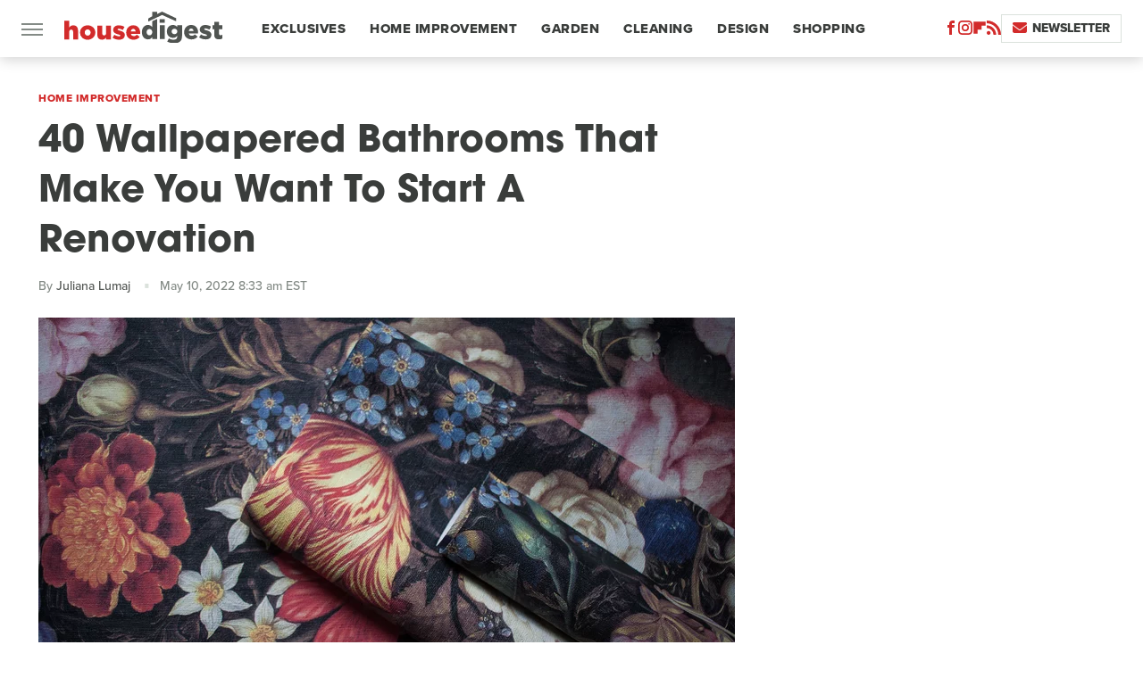

--- FILE ---
content_type: text/html; charset=UTF-8
request_url: https://www.housedigest.com/858102/wallpapered-bathrooms-that-make-you-want-to-start-a-renovation/
body_size: 24403
content:
<!DOCTYPE html>
<html xmlns="http://www.w3.org/1999/xhtml" lang="en-US">
<head>
            
        <script type="text/javascript" async="async" data-noptimize="1" data-cfasync="false" src="https://scripts.mediavine.com/tags/house-digest.js"></script>            <link rel="preload" href="/wp-content/themes/unified/css/article.housedigest.min.css?design=3&v=1769008544" as="style"><link rel="preload" href="https://www.housedigest.com/img/gallery/40-wallpapered-bathrooms-that-make-you-want-to-start-a-renovation/intro-1652101485.sm.webp" as="image">
<link class="preloadFont" rel="preload" href="https://www.housedigest.com/font/proxima-nova-extrabold.woff2" as="font" crossorigin>
<link class="preloadFont" rel="preload" href="https://www.housedigest.com/font/proxima-nova-medium.woff2" as="font" crossorigin>
<link class="preloadFont" rel="preload" href="https://www.housedigest.com/font/avant-garde-gothic-bold.woff2" as="font" crossorigin>

        <link rel="stylesheet" type="text/css" href="/wp-content/themes/unified/css/article.housedigest.min.css?design=3&v=1769008544" />
        <meta http-equiv="Content-Type" content="text/html; charset=utf8" />
        <meta name="viewport" content="width=device-width, initial-scale=1.0">
        <meta http-equiv="Content-Security-Policy" content="block-all-mixed-content" />
        <meta http-equiv="X-UA-Compatible" content="IE=10" />
        
        
                <meta name="robots" content="max-image-preview:large">
        <meta name="thumbnail" content="https://www.housedigest.com/img/gallery/40-wallpapered-bathrooms-that-make-you-want-to-start-a-renovation/l-intro-1652101485.jpg">
        <title>40 Wallpapered Bathrooms That Make You Want To Start A Renovation</title>
        <meta name='description' content="Tired of the look of your bathroom? Why not wallpaper it for a quick and easy makeover -- it&#39;s easier than painting everything anyway. Here are some ideas!" />
        <meta property="mrf:tags" content="Content Type:SEO-Feature;Primary Category:Home Improvement;Category:Home Improvement;Category:Design;Category:Indoor;Headline Approver:Unknown;Trello Board:" />
        
                <meta property="og:site_name" content="House Digest" />
        <meta property="og:title" content="40 Wallpapered Bathrooms That Make You Want To Start A Renovation - House Digest">
        <meta property="og:image" content="https://www.housedigest.com/img/gallery/40-wallpapered-bathrooms-that-make-you-want-to-start-a-renovation/l-intro-1652101485.jpg" />
        <meta property="og:description" content="Tired of the look of your bathroom? Why not wallpaper it for a quick and easy makeover -- it&#39;s easier than painting everything anyway. Here are some ideas!">
        <meta property="og:type" content="article">
        <meta property="og:url" content="https://www.housedigest.com/858102/wallpapered-bathrooms-that-make-you-want-to-start-a-renovation/">
                <meta name="twitter:title" content="40 Wallpapered Bathrooms That Make You Want To Start A Renovation - House Digest">
        <meta name="twitter:description" content="Tired of the look of your bathroom? Why not wallpaper it for a quick and easy makeover -- it&#39;s easier than painting everything anyway. Here are some ideas!">
        <meta name="twitter:card" content="summary_large_image">
        <meta name="twitter:image" content="https://www.housedigest.com/img/gallery/40-wallpapered-bathrooms-that-make-you-want-to-start-a-renovation/l-intro-1652101485.jpg">
            <meta property="article:published_time" content="2022-05-10T12:33:09+00:00" />
    <meta property="article:modified_time" content="2022-05-10T12:33:09+00:00" />
    <meta property="article:author" content="Juliana Lumaj" />
        
        <link rel="shortcut icon" href="https://www.housedigest.com/img/house-digest-favicon-448x448.png">
        <link rel="icon" href="https://www.housedigest.com/img/house-digest-favicon-448x448.png">
        <link rel="canonical" href="https://www.housedigest.com/858102/wallpapered-bathrooms-that-make-you-want-to-start-a-renovation/"/>
        <link rel="alternate" type="application/rss+xml" title="Home Improvement - House Digest" href="https://www.housedigest.com/category/home-repair/feed/" />

        
        <script type="application/ld+json">{"@context":"http:\/\/schema.org","@type":"Article","mainEntityOfPage":{"@type":"WebPage","@id":"https:\/\/www.housedigest.com\/858102\/wallpapered-bathrooms-that-make-you-want-to-start-a-renovation\/","url":"https:\/\/www.housedigest.com\/858102\/wallpapered-bathrooms-that-make-you-want-to-start-a-renovation\/","breadcrumb":{"@type":"BreadcrumbList","itemListElement":[{"@type":"ListItem","position":1,"item":{"@id":"https:\/\/www.housedigest.com\/category\/home-repair\/","name":"Home Improvement"}}]}},"isAccessibleForFree":true,"headline":"40 Wallpapered Bathrooms That Make You Want To Start A Renovation","image":{"@type":"ImageObject","url":"https:\/\/www.housedigest.com\/img\/gallery\/40-wallpapered-bathrooms-that-make-you-want-to-start-a-renovation\/l-intro-1652101485.jpg","height":898,"width":1600},"datePublished":"2022-05-10T12:33:09+00:00","dateModified":"2022-05-10T12:33:09+00:00","author":[{"@type":"Person","name":"Juliana Lumaj","description":"Juliana started on House Digest as a writer, covering everything from interior design tips to breaking real estate news before working her way up to an editor position. She started her reporting journey as an intern for MLive, where she covered various topics, such as crime, city council politics, and features on prominent local figures.","url":"https:\/\/www.housedigest.com\/author\/julianalumaj\/","knowsAbout":["Designing Homes","Real Estate Research","Finding Budget-friendly D\u00e9cor"],"alumniOf":{"@type":"Organization","name":"Eastern Michigan University"},"sameAs":["https:\/\/www.twitter.com\/JulianaLumaj"]}],"publisher":{"@type":"Organization","address":{"@type":"PostalAddress","streetAddress":"11787 Lantern Road #201","addressLocality":"Fishers","addressRegion":"IN","postalCode":"46038","addressCountry":"US"},"contactPoint":{"@type":"ContactPoint","telephone":"(908) 514-8038","contactType":"customer support","email":"staff@housedigest.com"},"publishingPrinciples":"https:\/\/www.housedigest.com\/policies\/","@id":"https:\/\/www.housedigest.com\/","name":"House Digest","url":"https:\/\/www.housedigest.com\/","logo":{"@type":"ImageObject","url":"https:\/\/www.housedigest.com\/img\/housedigest-meta-image-1280x720.png","caption":"House Digest Logo"},"description":"The best tips, guides, and inspiration on home improvement, decor, DIY projects, and interviews with celebrities from your favorite renovation shows.","sameAs":["https:\/\/www.facebook.com\/HouseDigestOfficial","https:\/\/www.instagram.com\/housedigestofficial","https:\/\/flipboard.com\/@HouseDigest","https:\/\/subscribe.housedigest.com\/newsletter"]},"description":"Tired of the look of your bathroom? Why not wallpaper it for a quick and easy makeover -- it&#39;s easier than painting everything anyway. Here are some ideas!"}</script>
                </head>
<body>
<div id="wrapper">
    <div class="page-wrap">
        <header id="header" class="">
            <div class="nav-drop">
                <div class="jcf-scrollable">
                    <div class="aside-holder">
                                    <nav id="aside-nav">
                <div class="nav-top">
                    <div class="logo">
                        <a href="/" class="logo-holder">
                            <img src="https://www.housedigest.com/img/housedigest-logo.svg" alt="House Digest" width="177" height="36">
                        </a>
                        <a href="#" class="nav-opener close"></a>
                    </div>
                </div>
                
                <ul class="main-nav"><li class="navlink navlink-exclusives"><a href="/category/exclusives/">Exclusives</a></li><li class="navlink navlink-home-improvement"><a href="/category/home-improvement/">Home Improvement</a><input type="checkbox" id="subnav-button-home-improvement"><label for="subnav-button-home-improvement"></label><ul class="main-nav"><li class="subnavlink navlink-events"><a href="/category/events/">Events</a></li><li class="subnavlink navlink-interior-remodel"><a href="/category/interior-remodel/">Interior Remodel</a></li><li class="subnavlink navlink-exterior-remodel"><a href="/category/exterior-remodel/">Exterior Remodel</a></li><li class="subnavlink navlink-house-painting"><a href="/category/house-painting/">Paint</a></li><li class="subnavlink navlink-home-repairs"><a href="/category/home-repairs/">Repairs</a></li><li class="subnavlink navlink-inspiration"><a href="/category/inspiration/">Inspiration</a></li><li class="subnavlink navlink-home-improvement-hacks"><a href="/category/home-improvement-hacks/">Home Improvement Hacks</a></li></ul></li><li class="navlink navlink-gardening"><a href="/category/gardening/">Garden</a><input type="checkbox" id="subnav-button-gardening"><label for="subnav-button-gardening"></label><ul class="main-nav"><li class="subnavlink navlink-flowers"><a href="/category/flowers/">Flowers</a></li><li class="subnavlink navlink-trees-shrubs-and-vines"><a href="/category/trees-shrubs-and-vines/">Trees, Shrubs & Vines</a></li><li class="subnavlink navlink-landscaping"><a href="/category/landscaping/">Landscaping</a></li><li class="subnavlink navlink-edible-gardening"><a href="/category/edible-gardening/">Edible Gardening</a></li><li class="subnavlink navlink-gardening-hacks"><a href="/category/gardening-hacks/">Gardening Hacks</a></li><li class="subnavlink navlink-houseplants"><a href="/category/houseplants/">Houseplants</a></li></ul></li><li class="navlink navlink-cleaning"><a href="/category/cleaning/">Cleaning</a><input type="checkbox" id="subnav-button-cleaning"><label for="subnav-button-cleaning"></label><ul class="main-nav"><li class="subnavlink navlink-laundry-and-linens"><a href="/category/laundry-and-linens/">Laundry & Linens</a></li><li class="subnavlink navlink-home-organization"><a href="/category/home-organization/">Organization</a></li><li class="subnavlink navlink-cleaning-hacks"><a href="/category/cleaning-hacks/">Cleaning Hacks</a></li></ul></li><li class="navlink navlink-home-design"><a href="/category/home-design/">Design</a><input type="checkbox" id="subnav-button-home-design"><label for="subnav-button-home-design"></label><ul class="main-nav"><li class="subnavlink navlink-interior-design"><a href="/category/interior-design/">Indoor</a></li><li class="subnavlink navlink-exterior-design"><a href="/category/exterior-design/">Outdoor</a></li><li class="subnavlink navlink-home-design-trends"><a href="/category/home-design-trends/">Trends</a></li><li class="subnavlink navlink-diy-home-decor"><a href="/category/diy-home-decor/">DIY Home Decor</a></li><li class="subnavlink navlink-design-hacks"><a href="/category/design-hacks/">Design Hacks</a></li></ul></li><li class="navlink navlink-shopping"><a href="/category/shopping/">Shopping</a><input type="checkbox" id="subnav-button-shopping"><label for="subnav-button-shopping"></label><ul class="main-nav"><li class="subnavlink navlink-furniture"><a href="/category/furniture/">Furniture</a></li><li class="subnavlink navlink-appliances"><a href="/category/appliances/">Appliances</a></li><li class="subnavlink navlink-home-goods"><a href="/category/home-goods/">Home Goods</a></li><li class="subnavlink navlink-cleaning-products"><a href="/category/cleaning-products/">Cleaning Products</a></li><li class="subnavlink navlink-sales"><a href="/category/sales/">Sales</a></li></ul></li><li class="navlink navlink-real-estate"><a href="/category/real-estate/">Real Estate</a><input type="checkbox" id="subnav-button-real-estate"><label for="subnav-button-real-estate"></label><ul class="main-nav"><li class="subnavlink navlink-buying-tips"><a href="/category/buying-tips/">Buying Tips</a></li><li class="subnavlink navlink-selling-tips"><a href="/category/selling-tips/">Selling Tips</a></li></ul></li><li class="navlink navlink-features"><a href="/category/features/">Features</a></li></ul>        <ul class="social-buttons">
            <li><a href="http://www.facebook.com/HouseDigestOfficial" target="_blank" title="Facebook" aria-label="Facebook"><svg class="icon"><use xlink:href="#facebook"></use></svg></a></li><li><a href="https://www.instagram.com/housedigestofficial" target="_blank" title="Instagram" aria-label="Instagram"><svg class="icon"><use xlink:href="#instagram"></use></svg></a></li><li><a href="https://flipboard.com/@HouseDigest" target="_blank" title="Flipboard" aria-label="Flipboard"><svg class="icon"><use xlink:href="#flipboard"></use></svg></a></li><li><a href="/feed/" target="_blank" title="RSS" aria-label="RSS"><svg class="icon"><use xlink:href="#rss"></use></svg></a></li>
            
            <li class="menu-btn newsletter-btn"><a href="https://subscribe.housedigest.com/newsletter?utm_source=housedigest&utm_medium=side-nav" target="_blank" title="Newsletter" aria-label="Newsletter"><svg class="icon"><use xlink:href="#revue"></use></svg>Newsletter</a></li>
        </ul>            <ul class="info-links">
                <li class="info-link first-info-link"><a href="/about/">About</a></li>
                <li class="info-link"><a href="/policies/">Editorial Policies</a></li>
                <li class="info-link"><a href="/reviews-policy-guidelines/">Reviews Policy</a></li>
                <li class="info-link"><a href="/our-experts/">Our Experts</a></li>
                <li class="info-link"><a href="https://www.housedigest.com/privacy-policy/" target="_blank">Privacy Policy</a></a>
                <li class="info-link"><a href="https://www.static.com/terms" target="_blank">Terms of Use</a></li>
            </ul>
            </nav>                        <div class="nav-bottom">
                            <span class="copyright-info">&copy; 2026                                <a href="https://www.static.com/" target="_blank">Static Media</a>. All Rights Reserved
                            </span>
                        </div>
                    </div>
                </div>
            </div>
            <div id="bg"></div>
         
            <div id="header-container">
                <div id="hamburger-holder">
                    <div class="hamburger nav-opener"></div>
                </div>

                    <div id="logo" class="top-nav-standard">
        <a href="/"><img src="https://www.housedigest.com/img/housedigest-logo.svg" alt="House Digest" width="177" height="36"></a>
    </div>
                <div id="logo-icon" class="top-nav-scrolled">
                    <a href="/" >
                        <img src="https://www.housedigest.com/img/housedigest-logo-icon.svg" alt="House Digest" width="27" height="35">                    </a>
                </div>

                <div id="top-nav-title" class="top-nav-scrolled">40 Wallpapered Bathrooms That Make You Want To Start A Renovation</div>

                            <div id="top-nav" class="top-nav-standard">
                <nav id="top-nav-holder">
                    
                    <a href="/category/exclusives/" class="navlink-exclusives">Exclusives</a>
<a href="/category/home-improvement/" class="navlink-home-improvement">Home Improvement</a>
<a href="/category/gardening/" class="navlink-gardening">Garden</a>
<a href="/category/cleaning/" class="navlink-cleaning">Cleaning</a>
<a href="/category/home-design/" class="navlink-home-design">Design</a>
<a href="/category/shopping/" class="navlink-shopping">Shopping</a>
<a href="/category/real-estate/" class="navlink-real-estate">Real Estate</a>
<a href="/category/features/" class="navlink-features">Features</a>

                </nav>
            </div>                <svg width="0" height="0" class="hidden">
            <symbol version="1.1" xmlns="http://www.w3.org/2000/svg" viewBox="0 0 16 16" id="rss">
    <path d="M2.13 11.733c-1.175 0-2.13 0.958-2.13 2.126 0 1.174 0.955 2.122 2.13 2.122 1.179 0 2.133-0.948 2.133-2.122-0-1.168-0.954-2.126-2.133-2.126zM0.002 5.436v3.067c1.997 0 3.874 0.781 5.288 2.196 1.412 1.411 2.192 3.297 2.192 5.302h3.080c-0-5.825-4.739-10.564-10.56-10.564zM0.006 0v3.068c7.122 0 12.918 5.802 12.918 12.932h3.076c0-8.82-7.176-16-15.994-16z"></path>
</symbol>
        <symbol xmlns="http://www.w3.org/2000/svg" viewBox="0 0 512 512" id="twitter">
    <path d="M389.2 48h70.6L305.6 224.2 487 464H345L233.7 318.6 106.5 464H35.8L200.7 275.5 26.8 48H172.4L272.9 180.9 389.2 48zM364.4 421.8h39.1L151.1 88h-42L364.4 421.8z"></path>
</symbol>
        <symbol xmlns="http://www.w3.org/2000/svg" viewBox="0 0 32 32" id="facebook">
    <path d="M19 6h5V0h-5c-3.86 0-7 3.14-7 7v3H8v6h4v16h6V16h5l1-6h-6V7c0-.542.458-1 1-1z"></path>
</symbol>
        <symbol xmlns="http://www.w3.org/2000/svg" viewBox="0 0 14 14" id="flipboard">
    <path d="m 6.9999999,0.99982 5.9993001,0 0,1.99835 0,1.99357 -1.993367,0 -1.9980673,0 -0.014998,1.99357 -0.01,1.99835 -1.9980669,0.01 -1.9933674,0.0146 -0.014998,1.99835 -0.01,1.99357 -1.9834686,0 -1.9836686,0 0,-6.00006 0,-5.99994 5.9992001,0 z"></path>
</symbol>
        <symbol viewBox="0 0 24 24" xmlns="http://www.w3.org/2000/svg" id="instagram">
    <path d="M17.3183118,0.0772036939 C18.5358869,0.132773211 19.3775594,0.311686093 20.156489,0.614412318 C20.9357539,0.917263935 21.5259307,1.30117806 22.1124276,1.88767349 C22.6988355,2.47414659 23.0827129,3.06422396 23.3856819,3.84361655 C23.688357,4.62263666 23.8672302,5.46418415 23.9227984,6.68172489 C23.9916356,8.19170553 24,8.72394829 24,11.9999742 C24,15.2760524 23.9916355,15.808302 23.9227954,17.3182896 C23.8672306,18.5358038 23.6883589,19.3773584 23.3855877,20.1566258 C23.0826716,20.9358162 22.6987642,21.5259396 22.1124276,22.1122749 C21.5259871,22.6987804 20.9357958,23.0827198 20.1563742,23.3856323 C19.3772192,23.6883583 18.5357324,23.8672318 17.3183209,23.9227442 C15.8086874,23.9916325 15.2765626,24 12,24 C8.72343739,24 8.19131258,23.9916325 6.68172382,23.9227463 C5.46426077,23.8672314 4.62270711,23.6883498 3.84342369,23.3855738 C3.0641689,23.0827004 2.47399369,22.6987612 1.88762592,22.1123283 C1.30117312,21.525877 0.91721975,20.9357071 0.614318116,20.1563835 C0.311643016,19.3773633 0.132769821,18.5358159 0.0772038909,17.3183251 C0.0083529426,15.8092887 0,15.2774634 0,11.9999742 C0,8.7225328 0.00835296697,8.19071076 0.0772047368,6.68165632 C0.132769821,5.46418415 0.311643016,4.62263666 0.614362729,3.84350174 C0.91719061,3.06430165 1.30113536,2.4741608 1.88757245,1.88772514 C2.47399369,1.30123879 3.0641689,0.917299613 3.84345255,0.614414972 C4.62236201,0.311696581 5.46409415,0.132773979 6.68163888,0.0772035898 C8.19074867,0.00835221992 8.72252573,0 12,0 C15.2774788,0 15.8092594,0.00835235053 17.3183118,0.0772036939 Z M12,2.66666667 C8.75959504,2.66666667 8.26400713,2.67445049 6.80319929,2.74109814 C5.87614637,2.78341009 5.31952221,2.90172878 4.80947575,3.09995521 C4.37397765,3.26922052 4.09725505,3.44924273 3.77324172,3.77329203 C3.44916209,4.09737087 3.26913181,4.37408574 3.09996253,4.80937168 C2.90169965,5.31965737 2.78340891,5.87618164 2.74109927,6.80321713 C2.67445122,8.26397158 2.66666667,8.75960374 2.66666667,11.9999742 C2.66666667,15.2403924 2.67445121,15.7360281 2.74109842,17.1967643 C2.78340891,18.1238184 2.90169965,18.6803426 3.09990404,19.1904778 C3.26914133,19.6259017 3.44919889,19.9026659 3.77329519,20.2267614 C4.09725505,20.5507573 4.37397765,20.7307795 4.80932525,20.8999863 C5.31971515,21.0982887 5.87621193,21.2165784 6.80323907,21.2588497 C8.26460439,21.3255353 8.76051223,21.3333333 12,21.3333333 C15.2394878,21.3333333 15.7353956,21.3255353 17.1968056,21.2588476 C18.123775,21.216579 18.6802056,21.0982995 19.1905083,20.9000309 C19.6260288,20.7307713 19.9027426,20.5507596 20.2267583,20.226708 C20.5507492,19.9027179 20.7308046,19.6259456 20.9000375,19.1906283 C21.0983009,18.6803412 21.2165908,18.1238118 21.2588986,17.196779 C21.3255376,15.7350718 21.3333333,15.2390126 21.3333333,11.9999742 C21.3333333,8.76098665 21.3255376,8.26493375 21.2589016,6.80323567 C21.2165911,5.87618164 21.0983004,5.31965737 20.9001178,4.80957831 C20.7308131,4.37403932 20.550774,4.09729207 20.2267583,3.77324038 C19.9027658,3.44924868 19.6260264,3.26922777 19.1905015,3.09996643 C18.6803988,2.90171817 18.1238378,2.78341062 17.1967608,2.74109868 C15.7359966,2.67445057 15.2404012,2.66666667 12,2.66666667 Z M12,18.2222222 C8.56356156,18.2222222 5.77777778,15.4364384 5.77777778,12 C5.77777778,8.56356156 8.56356156,5.77777778 12,5.77777778 C15.4364384,5.77777778 18.2222222,8.56356156 18.2222222,12 C18.2222222,15.4364384 15.4364384,18.2222222 12,18.2222222 Z M12,15.5555556 C13.9636791,15.5555556 15.5555556,13.9636791 15.5555556,12 C15.5555556,10.0363209 13.9636791,8.44444444 12,8.44444444 C10.0363209,8.44444444 8.44444444,10.0363209 8.44444444,12 C8.44444444,13.9636791 10.0363209,15.5555556 12,15.5555556 Z M18.2222222,7.11111111 C17.4858426,7.11111111 16.8888889,6.51415744 16.8888889,5.77777778 C16.8888889,5.04139811 17.4858426,4.44444444 18.2222222,4.44444444 C18.9586019,4.44444444 19.5555556,5.04139811 19.5555556,5.77777778 C19.5555556,6.51415744 18.9586019,7.11111111 18.2222222,7.11111111 Z"/>
</symbol>
         <symbol xmlns="http://www.w3.org/2000/svg" viewBox="0 0 448 512" id="linkedin">
    <path d="M100.3 448H7.4V148.9h92.9zM53.8 108.1C24.1 108.1 0 83.5 0 53.8a53.8 53.8 0 0 1 107.6 0c0 29.7-24.1 54.3-53.8 54.3zM447.9 448h-92.7V302.4c0-34.7-.7-79.2-48.3-79.2-48.3 0-55.7 37.7-55.7 76.7V448h-92.8V148.9h89.1v40.8h1.3c12.4-23.5 42.7-48.3 87.9-48.3 94 0 111.3 61.9 111.3 142.3V448z"/>
</symbol>
        <symbol xmlns="http://www.w3.org/2000/svg" viewBox="0 0 240.1 113.49" id="muckrack">
    <path class="b" d="M223.2,73.59c11.2-7.6,16.8-20.3,16.9-33.3C240.1,20.39,226.8.09,199.4.09c-8.35-.1-18.27-.1-28.14-.07-9.86.02-19.66.07-27.76.07v113.4h29.6v-35h17l17.1,35h30.6l.8-5-18.7-33.4c2.5-.8,3.3-1.5,3.3-1.5ZM199,54.29h-25.8v-29.7h25.8c8.4,0,12.3,7.4,12.3,14.6s-4.1,15.1-12.3,15.1Z"/><polygon class="b" points="0 .14 10.9 .14 64.5 49.24 117.9 .14 129.3 .14 129.3 113.34 99.7 113.34 99.7 54.24 66.1 83.74 62.7 83.74 29.6 54.24 29.6 113.34 0 113.34 0 .14"/>
</symbol>
        <symbol xmlns="http://www.w3.org/2000/svg" viewBox="7 2 2 12" id="youtube">
    <path d="M15.841 4.8c0 0-0.156-1.103-0.637-1.587-0.609-0.637-1.291-0.641-1.603-0.678-2.237-0.163-5.597-0.163-5.597-0.163h-0.006c0 0-3.359 0-5.597 0.163-0.313 0.038-0.994 0.041-1.603 0.678-0.481 0.484-0.634 1.587-0.634 1.587s-0.159 1.294-0.159 2.591v1.213c0 1.294 0.159 2.591 0.159 2.591s0.156 1.103 0.634 1.588c0.609 0.637 1.409 0.616 1.766 0.684 1.281 0.122 5.441 0.159 5.441 0.159s3.363-0.006 5.6-0.166c0.313-0.037 0.994-0.041 1.603-0.678 0.481-0.484 0.637-1.588 0.637-1.588s0.159-1.294 0.159-2.591v-1.213c-0.003-1.294-0.162-2.591-0.162-2.591zM6.347 10.075v-4.497l4.322 2.256-4.322 2.241z"></path>
</symbol>
        <symbol xmlns="http://www.w3.org/2000/svg" viewBox="0 0 512 512" id="pinterest">
    <g>
    <path d="M220.646,338.475C207.223,408.825,190.842,476.269,142.3,511.5
            c-14.996-106.33,21.994-186.188,39.173-270.971c-29.293-49.292,3.518-148.498,65.285-124.059
            c76.001,30.066-65.809,183.279,29.38,202.417c99.405,19.974,139.989-172.476,78.359-235.054
            C265.434-6.539,95.253,81.775,116.175,211.161c5.09,31.626,37.765,41.22,13.062,84.884c-57.001-12.65-74.005-57.6-71.822-117.533
            c3.53-98.108,88.141-166.787,173.024-176.293c107.34-12.014,208.081,39.398,221.991,140.376
            c15.67,113.978-48.442,237.412-163.23,228.529C258.085,368.704,245.023,353.283,220.646,338.475z">
    </path>
    </g>
</symbol>
        <symbol xmlns="http://www.w3.org/2000/svg" viewBox="0 0 32 32" id="tiktok">
    <path d="M 22.472559,-3.8146973e-6 C 23.000559,4.5408962 25.535059,7.2481962 29.941559,7.5361962 v 5.1073998 c -2.5536,0.2496 -4.7905,-0.5856 -7.3922,-2.1601 v 9.5523 c 0,12.1348 -13.2292004,15.927 -18.5478004,7.2291 -3.4177,-5.597 -1.3248,-15.4181 9.6387004,-15.8117 v 5.3857 c -0.8352,0.1344 -1.728,0.3456 -2.5441,0.6241 -2.4384004,0.8256 -3.8209004,2.3712 -3.4369004,5.0977 0.7392,5.2226 10.3204004,6.7682 9.5235004,-3.4369 V 0.00959619 h 5.2898 z" />
</symbol>
        <symbol xmlns="http://www.w3.org/2000/svg" viewBox="0 0 32 32" id="twitch">
    <path d="M3 0l-3 5v23h8v4h4l4-4h5l9-9v-19h-27zM26 17l-5 5h-5l-4 4v-4h-6v-18h20v13z"></path><path d="M19 8h3v8h-3v-8z"></path><path d="M13 8h3v8h-3v-8z"></path>
</symbol>
        <symbol xmlns="http://www.w3.org/2000/svg" viewBox="0 0 512.016 512.016" id="snapchat" >
    <g>
        <g>
            <path d="M500.459,375.368c-64.521-10.633-93.918-75.887-97.058-83.294c-0.06-0.145-0.307-0.666-0.375-0.819
                c-3.234-6.571-4.036-11.904-2.347-15.838c3.388-8.013,17.741-12.553,26.931-15.462c2.586-0.836,5.009-1.604,6.938-2.372
                c18.586-7.339,27.913-16.717,27.716-27.895c-0.179-8.866-7.134-17.007-17.434-20.651c-3.55-1.485-7.774-2.295-11.887-2.295
                c-2.842,0-7.066,0.401-11.102,2.287c-7.868,3.678-14.865,5.658-20.156,5.888c-2.355-0.094-4.139-0.486-5.427-0.922
                c0.162-2.79,0.35-5.658,0.529-8.585l0.094-1.493c2.193-34.807,4.915-78.123-6.673-104.081
                c-34.27-76.834-106.999-82.807-128.478-82.807l-10.018,0.094c-21.436,0-94.029,5.965-128.265,82.756
                c-11.614,26.018-8.866,69.316-6.664,104.115c0.213,3.422,0.427,6.758,0.614,10.01c-1.468,0.503-3.584,0.947-6.46,0.947
                c-6.161,0-13.542-1.997-21.931-5.922c-12.126-5.683-34.295,1.911-37.291,17.647c-1.63,8.516,1.801,20.796,27.383,30.908
                c1.988,0.785,4.489,1.587,7.561,2.56c8.576,2.722,22.929,7.27,26.325,15.266c1.681,3.951,0.879,9.284-2.662,16.512
                c-1.263,2.944-31.65,72.124-98.765,83.174c-6.963,1.143-11.93,7.322-11.537,14.353c0.111,1.954,0.563,3.917,1.399,5.897
                c5.641,13.193,27.119,22.349,67.55,28.766c0.887,2.295,1.92,7.006,2.509,9.737c0.853,3.9,1.749,7.927,2.97,12.1
                c1.229,4.224,4.881,11.307,15.445,11.307c3.575,0,7.714-0.811,12.211-1.681c6.468-1.271,15.309-2.995,26.274-2.995
                c6.084,0,12.416,0.546,18.825,1.604c12.092,2.005,22.699,9.506,35.004,18.202c18.116,12.809,34.586,22.605,67.524,22.605
                c0.87,0,1.732-0.026,2.577-0.085c1.22,0.06,2.449,0.085,3.695,0.085c28.851,0,54.246-7.62,75.494-22.63
                c11.742-8.311,22.835-16.162,34.935-18.176c6.426-1.058,12.766-1.604,18.85-1.604c10.513,0,18.901,1.348,26.385,2.816
                c5.06,0.998,9.02,1.476,12.672,1.476c7.373,0,12.8-4.053,14.874-11.127c1.195-4.113,2.091-8.021,2.961-12.015
                c0.461-2.125,1.57-7.211,2.509-9.66c39.851-6.34,60.203-15.138,65.835-28.297c0.845-1.894,1.34-3.9,1.476-6.033
                C512.372,382.707,507.422,376.529,500.459,375.368z"/>
        </g>
    </g>
</symbol>
        <symbol xmlns="http://www.w3.org/2000/svg" viewBox="0 0 192 192" id="threads">
    <path d="M141.537 88.9883C140.71 88.5919 139.87 88.2104 139.019 87.8451C137.537 60.5382 122.616 44.905 97.5619 44.745C97.4484 44.7443 97.3355 44.7443 97.222 44.7443C82.2364 44.7443 69.7731 51.1409 62.102 62.7807L75.881 72.2328C81.6116 63.5383 90.6052 61.6848 97.2286 61.6848C97.3051 61.6848 97.3819 61.6848 97.4576 61.6855C105.707 61.7381 111.932 64.1366 115.961 68.814C118.893 72.2193 120.854 76.925 121.825 82.8638C114.511 81.6207 106.601 81.2385 98.145 81.7233C74.3247 83.0954 59.0111 96.9879 60.0396 116.292C60.5615 126.084 65.4397 134.508 73.775 140.011C80.8224 144.663 89.899 146.938 99.3323 146.423C111.79 145.74 121.563 140.987 128.381 132.296C133.559 125.696 136.834 117.143 138.28 106.366C144.217 109.949 148.617 114.664 151.047 120.332C155.179 129.967 155.42 145.8 142.501 158.708C131.182 170.016 117.576 174.908 97.0135 175.059C74.2042 174.89 56.9538 167.575 45.7381 153.317C35.2355 139.966 29.8077 120.682 29.6052 96C29.8077 71.3178 35.2355 52.0336 45.7381 38.6827C56.9538 24.4249 74.2039 17.11 97.0132 16.9405C119.988 17.1113 137.539 24.4614 149.184 38.788C154.894 45.8136 159.199 54.6488 162.037 64.9503L178.184 60.6422C174.744 47.9622 169.331 37.0357 161.965 27.974C147.036 9.60668 125.202 0.195148 97.0695 0H96.9569C68.8816 0.19447 47.2921 9.6418 32.7883 28.0793C19.8819 44.4864 13.2244 67.3157 13.0007 95.9325L13 96L13.0007 96.0675C13.2244 124.684 19.8819 147.514 32.7883 163.921C47.2921 182.358 68.8816 191.806 96.9569 192H97.0695C122.03 191.827 139.624 185.292 154.118 170.811C173.081 151.866 172.51 128.119 166.26 113.541C161.776 103.087 153.227 94.5962 141.537 88.9883ZM98.4405 129.507C88.0005 130.095 77.1544 125.409 76.6196 115.372C76.2232 107.93 81.9158 99.626 99.0812 98.6368C101.047 98.5234 102.976 98.468 104.871 98.468C111.106 98.468 116.939 99.0737 122.242 100.233C120.264 124.935 108.662 128.946 98.4405 129.507Z" />
</symbol>
        <symbol xmlns="http://www.w3.org/2000/svg" viewBox="0 0 512 512" id="bluesky">
    <path d="M111.8 62.2C170.2 105.9 233 194.7 256 242.4c23-47.6 85.8-136.4 144.2-180.2c42.1-31.6 110.3-56 110.3 21.8c0 15.5-8.9 130.5-14.1 149.2C478.2 298 412 314.6 353.1 304.5c102.9 17.5 129.1 75.5 72.5 133.5c-107.4 110.2-154.3-27.6-166.3-62.9l0 0c-1.7-4.9-2.6-7.8-3.3-7.8s-1.6 3-3.3 7.8l0 0c-12 35.3-59 173.1-166.3 62.9c-56.5-58-30.4-116 72.5-133.5C100 314.6 33.8 298 15.7 233.1C10.4 214.4 1.5 99.4 1.5 83.9c0-77.8 68.2-53.4 110.3-21.8z"/>
</symbol>
        <symbol xmlns="http://www.w3.org/2000/svg" viewBox="0 0 618 478" id="google">
    <path d="M617.84 456.59C617.82 467.86 608.68 477 597.41 477.02H20.43C9.16 477 0.02 467.86 0 456.59V20.43C0.02 9.16 9.16 0.02 20.43 0H597.41C608.68 0.02 617.82 9.16 617.84 20.43V456.59ZM516.79 342.6V302.74C516.79 301.26 515.59 300.06 514.11 300.06H335.02V345.46H514.11C515.61 345.44 516.82 344.2 516.79 342.7C516.79 342.67 516.79 342.64 516.79 342.6ZM544.02 256.35V216.31C544.04 214.83 542.86 213.61 541.38 213.59C541.37 213.59 541.35 213.59 541.34 213.59H335.02V258.99H541.34C542.79 259.02 543.99 257.86 544.02 256.41C544.02 256.36 544.02 256.32 544.02 256.27V256.36V256.35ZM516.79 170.1V129.88C516.79 128.4 515.59 127.2 514.11 127.2H335.02V172.6H514.11C515.56 172.58 516.74 171.42 516.79 169.97V170.11V170.1ZM180.59 218.08V258.93H239.6C234.74 283.9 212.77 302.01 180.59 302.01C144.24 300.72 115.81 270.2 117.11 233.84C118.34 199.3 146.05 171.59 180.59 170.36C196.12 170.1 211.13 175.97 222.35 186.7L253.49 155.6C233.78 137.06 207.65 126.88 180.59 127.18C120.42 127.18 71.64 175.96 71.64 236.13C71.64 296.3 120.42 345.08 180.59 345.08C240.76 345.08 285 300.82 285 238.49C284.96 231.59 284.39 224.69 283.27 217.88L180.59 218.06V218.08Z"/>
</symbol>
        <symbol id="website" viewBox="0 0 17 17" xmlns="http://www.w3.org/2000/svg">
    <path fill-rule="evenodd" clip-rule="evenodd" d="M1.91041 1.47245C3.56879 -0.185927 6.25755 -0.185927 7.91592 1.47245L10.9186 4.47521C12.577 6.13361 12.577 8.82231 10.9186 10.4807C10.5041 10.8954 9.83185 10.8954 9.41728 10.4807C9.00271 10.0661 9.00271 9.39389 9.41728 8.97932C10.2465 8.15019 10.2465 6.80573 9.41728 5.97659L6.41454 2.97383C5.58535 2.14465 4.24097 2.14465 3.41178 2.97383C2.58261 3.80302 2.58261 5.1474 3.41178 5.97659L4.16248 6.72728C4.57708 7.14185 4.57707 7.81407 4.16248 8.22864C3.74789 8.64321 3.07569 8.64321 2.6611 8.22864L1.91041 7.47796C0.252031 5.81959 0.252031 3.13083 1.91041 1.47245ZM7.91592 5.9766C8.33049 6.39116 8.33049 7.06339 7.91592 7.47796C7.08678 8.3072 7.08678 9.65155 7.91592 10.4807L10.9186 13.4835C11.7479 14.3127 13.0922 14.3127 13.9215 13.4835C14.7506 12.6543 14.7506 11.3099 13.9215 10.4807L13.1708 9.73C12.7561 9.31544 12.7561 8.64321 13.1708 8.22864C13.5854 7.81407 14.2575 7.81407 14.6722 8.22864L15.4228 8.97932C17.0812 10.6377 17.0812 13.3265 15.4228 14.9849C13.7645 16.6433 11.0757 16.6433 9.41728 14.9849L6.41455 11.9822C4.75618 10.3238 4.75618 7.63498 6.41455 5.9766C6.82912 5.562 7.50135 5.562 7.91592 5.9766Z"/>
</symbol>
            <symbol xmlns="http://www.w3.org/2000/svg" viewBox="0 0 512 512" id="revue">
        <path d="M48 64C21.5 64 0 85.5 0 112c0 15.1 7.1 29.3 19.2 38.4L236.8 313.6c11.4 8.5 27 8.5 38.4 0L492.8 150.4c12.1-9.1 19.2-23.3 19.2-38.4c0-26.5-21.5-48-48-48H48zM0 176V384c0 35.3 28.7 64 64 64H448c35.3 0 64-28.7 64-64V176L294.4 339.2c-22.8 17.1-54 17.1-76.8 0L0 176z"/>
    </symbol>
        
        
        
        <symbol xmlns="http://www.w3.org/2000/svg" viewBox="0 0 16 16" id="advertise">
            <g clip-path="url(#clip0_1911_5435)">
            <path fill-rule="evenodd" clip-rule="evenodd" d="M12 1.40497L2.26973 4.27073L0 2.34144V12.6558L2.26967 10.7271L3.84476 11.191V14.1933C3.84529 15.229 4.55813 16.067 5.43904 16.0676H9.23405C9.67247 16.0682 10.0745 15.8571 10.3609 15.5183C10.6488 15.1814 10.8284 14.709 10.8278 14.1932V13.2478L12 13.593V1.40497ZM5.09306 14.5997C5.00434 14.4935 4.95039 14.3537 4.94986 14.1932V11.5168L9.72281 12.9219V14.1932C9.72227 14.3537 9.66885 14.4935 9.5796 14.5997C9.48985 14.7047 9.37052 14.7676 9.23409 14.7676H5.4391C5.30214 14.7676 5.18281 14.7047 5.09306 14.5997Z" />
            <path d="M13 1.11045L17 -0.067627V15.0654L13 13.8875V1.11045Z" />
            </g>
            <defs>
            <clipPath id="clip0_1911_5435">
            <rect width="16" height="16" fill="white"/>
            </clipPath>
            </defs>
        </symbol>
    
</svg>                    <nav id="social-nav-holder" class="top-nav-standard">
        <ul class="social-buttons">
            <li><a href="http://www.facebook.com/HouseDigestOfficial" target="_blank" title="Facebook" aria-label="Facebook"><svg class="icon"><use xlink:href="#facebook"></use></svg></a></li><li><a href="https://www.instagram.com/housedigestofficial" target="_blank" title="Instagram" aria-label="Instagram"><svg class="icon"><use xlink:href="#instagram"></use></svg></a></li><li><a href="https://flipboard.com/@HouseDigest" target="_blank" title="Flipboard" aria-label="Flipboard"><svg class="icon"><use xlink:href="#flipboard"></use></svg></a></li><li><a href="/feed/" target="_blank" title="RSS" aria-label="RSS"><svg class="icon"><use xlink:href="#rss"></use></svg></a></li>
            
            <li class="menu-btn newsletter-btn"><a href="https://subscribe.housedigest.com/newsletter?utm_source=housedigest&utm_medium=top-nav" target="_blank" title="Newsletter" aria-label="Newsletter"><svg class="icon"><use xlink:href="#revue"></use></svg>Newsletter</a></li>
        </ul>
    </nav>
                                <div id="top-nav-share" class="top-nav-scrolled"></div>
	                        </div>
            <div id="is-tablet"></div>
            <div id="is-mobile"></div>
        </header>
<main id="main" role="main" class="infinite gallery" data-post-type="articles">
    <div class="holder">
        <div id="content" class="article">
            

            <article class="news-post">
    
    
    <ul class="breadcrumbs"><li>
<a href="/category/home-improvement/">Home Improvement</a> </li></ul>
                <div class="news-article">
                <h1 class="title-gallery" data-post-id="858102" id="title-gallery" data-author="Juliana Lumaj" data-category="home-repair" data-content_type="SEO-Feature" data-mod_date="2022-05-10" data-layout="Infinite" data-post_id="858102" data-pub_date="2022-05-10" data-day="Tuesday" data-dayhour="Tuesday-8AM" data-pubhour="8AM" data-num_slides="41" data-num_words="2800" data-pitcher="Unknown" data-trello_board="" data-intent="Legacy" data-ideation="Legacy" data-importanttopic="False">40 Wallpapered Bathrooms That Make You Want To Start A Renovation</h1>
            </div>

    
                <div class="news-article">
                
                                <div class="byline-container">
                    <div class="byline-text-wrap">
                        <span class="byline-by">By</span> <a href="/author/julianalumaj/" class="byline-author">Juliana Lumaj</a>
                        
                        <span class="byline-slash"></span>
                        <span class="byline-timestamp">
                            <time datetime="2022-05-10T12:33:09+00:00">May 10, 2022 8:33 am EST</time></span>
                        
                    </div>
                    
                </div>
                                <div class="slide-key image-holder gallery-image-holder credit-image-wrap lead-image-holder" data-post-url="https://www.housedigest.com/858102/wallpapered-bathrooms-that-make-you-want-to-start-a-renovation/" data-post-title="40 Wallpapered Bathrooms That Make You Want To Start A Renovation" data-slide-num="0" data-post-id="858102">
                         
                                             <picture id="p6a173bcd73ba93c741d091e4b69415a0">
                                                    <source media="(min-width: 429px)" srcset="https://www.housedigest.com/img/gallery/40-wallpapered-bathrooms-that-make-you-want-to-start-a-renovation/intro-1652101485.webp" type="image/webp">
                            <source media="(max-width: 428px)" srcset="https://www.housedigest.com/img/gallery/40-wallpapered-bathrooms-that-make-you-want-to-start-a-renovation/intro-1652101485.sm.webp" type="image/webp">
                        <img class="gallery-image " src="https://www.housedigest.com/img/gallery/40-wallpapered-bathrooms-that-make-you-want-to-start-a-renovation/intro-1652101485.jpg" data-slide-url="https://www.housedigest.com/858102/wallpapered-bathrooms-that-make-you-want-to-start-a-renovation/" data-post-id="858102" data-slide-num="0" data-slide-title="40 Wallpapered Bathrooms That Make You Want To Start A Renovation: " width="780" height="439" alt="Floral wallpaper roll">
                    </source></source></picture>
                    <span class="gallery-image-credit">MartinaOhall/Shutterstock</span>
                    </div>
				            <div class="columns-holder ">
                
                
                <p dir="ltr">Renovating a bathroom is always difficult, but the end results are always worth it. Typically, people spend time finding tile, countertops, paint colors, bathroom accessories, and more. These projects are always long, as you spend time to ensure everything compliments each other. By the end of your design journey, you may be looking for something to fulfill your creative spark. Wallpaper may just be your answer.</p>
<p>You may be wondering, 'Is installing wallpaper in the bathroom safe?' The short answer is yes. <a href="https://totalwallcovering.com/blog/is-it-safe-to-install-wallpaper-in-your-bathroom/" target="_blank">Total Wallcovering and Decor</a> says your air conditioning and heating systems work to remove the humidity in your bathroom to ensure that your wallpaper doesn't peel due to moisture. Wallpaper can play a huge part in your overall design, <a href="https://www.drivenbydecor.com/hanging-wallpapering-bathrooms/" target="_blank">Driven by Decor</a> says. It gives you the ability to let your wild side free and design a <a href="https://www.housedigest.com/422344/the-best-and-worst-upgrades-you-can-make-to-your-bathrooms/" target="_blank">bathroom</a> specific to your imagination. Take caution because the following photos may drive you to redesign your whole bathroom.</p>

            </div>
            </div>

            <div class="news-article">
                
                <h2 class="">Metallic overload</h2>
                                <div class="slide-key image-holder gallery-image-holder credit-image-wrap " data-post-url="https://www.housedigest.com/858102/wallpapered-bathrooms-that-make-you-want-to-start-a-renovation/" data-post-title="40 Wallpapered Bathrooms That Make You Want To Start A Renovation" data-slide-num="1" data-post-id="858102">
                         
                                             <picture id="p88afdd3a790024c58cf72dedc54890ad">
                                                    <source media="(min-width: 429px)" srcset="https://www.housedigest.com/img/gallery/40-wallpapered-bathrooms-that-make-you-want-to-start-a-renovation/metallic-overload-1652101485.webp" type="image/webp">
                            <source media="(max-width: 428px)" srcset="https://www.housedigest.com/img/gallery/40-wallpapered-bathrooms-that-make-you-want-to-start-a-renovation/metallic-overload-1652101485.sm.webp" type="image/webp">
                        <img class="gallery-image " src="https://www.housedigest.com/img/gallery/40-wallpapered-bathrooms-that-make-you-want-to-start-a-renovation/metallic-overload-1652101485.jpg" data-slide-url="https://www.housedigest.com/858102/wallpapered-bathrooms-that-make-you-want-to-start-a-renovation/" data-post-id="858102" data-slide-num="1" data-slide-title="40 Wallpapered Bathrooms That Make You Want To Start A Renovation: Metallic overload" width="780" height="439" alt="Metallic bathroom">
                    </source></source></picture>
                    <a class="gallery-image-credit" href="https://www.istockphoto.com/photo/interesting-wallpaper-and-decor-in-new-bathroom-gm1263904075-370039777" target="_blank">PC Photography/iStock</a>
                    </div>
				            <div class="columns-holder ">
                <p>The industrial look is still wildly popular in most cities and looks great for a colder aesthetic. However, having only metal and grey materials can make your bathroom look bland. This gray and gold wallpaper gave the pop this bathroom needed by contrasting the gray wall. If you look closely, the mirror has golden dots that also play well with the wallpaper.</p>

            </div>
            </div>

            <div class="news-article">
                
                <h2 class="">Don't be afraid of the dark</h2>
                                <div class="slide-key image-holder gallery-image-holder credit-image-wrap " data-post-url="https://www.housedigest.com/858102/wallpapered-bathrooms-that-make-you-want-to-start-a-renovation/" data-post-title="40 Wallpapered Bathrooms That Make You Want To Start A Renovation" data-slide-num="2" data-post-id="858102">
                         
                                             <picture id="pe6224450cfd5124a68b6d7215ff5df5d">
                                                    <source media="(min-width: 429px)" srcset="https://www.housedigest.com/img/gallery/40-wallpapered-bathrooms-that-make-you-want-to-start-a-renovation/dont-be-afraid-of-the-dark-1652101485.webp" type="image/webp">
                            <source media="(max-width: 428px)" srcset="https://www.housedigest.com/img/gallery/40-wallpapered-bathrooms-that-make-you-want-to-start-a-renovation/dont-be-afraid-of-the-dark-1652101485.sm.webp" type="image/webp">
                        <img class="gallery-image " src="https://www.housedigest.com/img/gallery/40-wallpapered-bathrooms-that-make-you-want-to-start-a-renovation/dont-be-afraid-of-the-dark-1652101485.jpg" data-slide-url="https://www.housedigest.com/858102/wallpapered-bathrooms-that-make-you-want-to-start-a-renovation/" data-post-id="858102" data-slide-num="2" data-slide-title="40 Wallpapered Bathrooms That Make You Want To Start A Renovation: Don't be afraid of the dark" width="780" height="439" alt="Bathroom with blue wallpaper">
                    </source></source></picture>
                    <a class="gallery-image-credit" href="https://www.istockphoto.com/photo/master-bathroom-design-ideas-3d-render-gm1299775765-392297088" target="_blank">ThreeDiCube/iStock</a>
                    </div>
				            <div class="columns-holder ">
                <p>Many homeowners worry about putting <a href="https://www.housedigest.com/777997/is-it-alright-to-paint-your-room-in-dark-colors/" target="_blank">dark colors</a> in any room — especially small bathrooms with no natural light — because it could make the bathroom look smaller. However, this example shows that dark colors can work as long as light colors are present, such as the bronze lines. Those bronze lines are then complemented by the mirror and sink to create a harmonic design. </p>

            </div>
            </div>

            <div class="news-article">
                
                <h2 class="">Clean wood design</h2>
                                <div class="slide-key image-holder gallery-image-holder credit-image-wrap " data-post-url="https://www.housedigest.com/858102/wallpapered-bathrooms-that-make-you-want-to-start-a-renovation/" data-post-title="40 Wallpapered Bathrooms That Make You Want To Start A Renovation" data-slide-num="3" data-post-id="858102">
                         
                                             <picture id="pa59d8010c85c45ad4278fad5b0bdd1af">
                                                    <source media="(min-width: 429px)" srcset="https://www.housedigest.com/img/gallery/40-wallpapered-bathrooms-that-make-you-want-to-start-a-renovation/clean-wood-design-1652101485.webp" type="image/webp">
                            <source media="(max-width: 428px)" srcset="https://www.housedigest.com/img/gallery/40-wallpapered-bathrooms-that-make-you-want-to-start-a-renovation/clean-wood-design-1652101485.sm.webp" type="image/webp">
                        <img class="gallery-image " src="https://www.housedigest.com/img/gallery/40-wallpapered-bathrooms-that-make-you-want-to-start-a-renovation/clean-wood-design-1652101485.jpg" data-slide-url="https://www.housedigest.com/858102/wallpapered-bathrooms-that-make-you-want-to-start-a-renovation/" data-post-id="858102" data-slide-num="3" data-slide-title="40 Wallpapered Bathrooms That Make You Want To Start A Renovation: Clean wood design" width="780" height="439" alt="Bathroom with wood wallpaper">
                    </source></source></picture>
                    <a class="gallery-image-credit" href="https://www.istockphoto.com/photo/boho-style-bathroom-interior-gm1177306338-328621153" target="_blank">NeonShot/iStock</a>
                    </div>
				            <div class="columns-holder ">
                <p>This bathroom definitely gives off the relaxing vibe of being in a spa. Implementing wood in your design doesn't always have to be rustic; it can also give off a contemporary or Scandinavian design. Having a herringbone wallpaper behind your sink is also a fun way to create a focal point, as it's the first thing you look at in the room.</p>

            </div>
            </div>

            <div class="news-article">
                
                <h2 class="">Geometric bliss</h2>
                                <div class="slide-key image-holder gallery-image-holder credit-image-wrap " data-post-url="https://www.housedigest.com/858102/wallpapered-bathrooms-that-make-you-want-to-start-a-renovation/" data-post-title="40 Wallpapered Bathrooms That Make You Want To Start A Renovation" data-slide-num="4" data-post-id="858102">
                         
                                             <picture id="pf1d1f70ff0a1d1ec004916ff158808f6">
                                                    <source media="(min-width: 429px)" srcset="https://www.housedigest.com/img/gallery/40-wallpapered-bathrooms-that-make-you-want-to-start-a-renovation/geometric-bliss-1652101485.webp" type="image/webp">
                            <source media="(max-width: 428px)" srcset="https://www.housedigest.com/img/gallery/40-wallpapered-bathrooms-that-make-you-want-to-start-a-renovation/geometric-bliss-1652101485.sm.webp" type="image/webp">
                        <img class="gallery-image " src="https://www.housedigest.com/img/gallery/40-wallpapered-bathrooms-that-make-you-want-to-start-a-renovation/geometric-bliss-1652101485.jpg" loading="lazy" data-slide-url="https://www.housedigest.com/858102/wallpapered-bathrooms-that-make-you-want-to-start-a-renovation/" data-post-id="858102" data-slide-num="4" data-slide-title="40 Wallpapered Bathrooms That Make You Want To Start A Renovation: Geometric bliss" width="780" height="439" alt="Geometric wallpaper">
                    </source></source></picture>
                    <a class="gallery-image-credit" href="https://www.istockphoto.com/photo/white-tile-bathroom-interior-with-double-sink-gm1209635780-350102011" target="_blank">ismagilov/iStock</a>
                    </div>
				            <div class="columns-holder ">
                <p>This bathroom screams clean and modern, with nice lines that offer pleasing patterns. This is a great way of vamping up the look of your bathroom when everything else is a solid and neutral color. This geometric wallpaper was used to not only serve as an elegant backdrop but to push forward the countertop and sink as focal points of the room.</p>

            </div>
            </div>

            <div class="news-article">
                
                <h2 class="">Abstract floral</h2>
                                <div class="slide-key image-holder gallery-image-holder credit-image-wrap " data-post-url="https://www.housedigest.com/858102/wallpapered-bathrooms-that-make-you-want-to-start-a-renovation/" data-post-title="40 Wallpapered Bathrooms That Make You Want To Start A Renovation" data-slide-num="5" data-post-id="858102">
                         
                                             <picture id="p1e0d9579d33597228bbad16ac5160a01">
                                                    <source media="(min-width: 429px)" srcset="https://www.housedigest.com/img/gallery/40-wallpapered-bathrooms-that-make-you-want-to-start-a-renovation/abstract-floral-1652101485.webp" type="image/webp">
                            <source media="(max-width: 428px)" srcset="https://www.housedigest.com/img/gallery/40-wallpapered-bathrooms-that-make-you-want-to-start-a-renovation/abstract-floral-1652101485.sm.webp" type="image/webp">
                        <img class="gallery-image " src="https://www.housedigest.com/img/gallery/40-wallpapered-bathrooms-that-make-you-want-to-start-a-renovation/abstract-floral-1652101485.jpg" loading="lazy" data-slide-url="https://www.housedigest.com/858102/wallpapered-bathrooms-that-make-you-want-to-start-a-renovation/" data-post-id="858102" data-slide-num="5" data-slide-title="40 Wallpapered Bathrooms That Make You Want To Start A Renovation: Abstract floral" width="780" height="438" alt="White floral wallpaper">
                    </source></source></picture>
                    <a class="gallery-image-credit" href="https://unsplash.com/photos/W1YxJ_CkpZo" target="_blank">Albert Vincent Wu/unsplash</a>
                    </div>
				            <div class="columns-holder ">
                <p>This abstract wallpaper gives off the feeling of tropical flowers and warmth, but in a sophisticated way. The dark color accentuates the flowing white lines as they take the forms of leaves and possibly flowers as a delightful accent wall. This is a fun way of adding a subtle image to a room to achieve whatever your overall look is.</p>

            </div>
            </div>

            <div class="news-article">
                
                <h2 class="">Bricks</h2>
                                <div class="slide-key image-holder gallery-image-holder credit-image-wrap " data-post-url="https://www.housedigest.com/858102/wallpapered-bathrooms-that-make-you-want-to-start-a-renovation/" data-post-title="40 Wallpapered Bathrooms That Make You Want To Start A Renovation" data-slide-num="6" data-post-id="858102">
                         
                                             <picture id="p8f7fb817343e6ff5bde86a8cd695592c">
                                                    <source media="(min-width: 429px)" srcset="https://www.housedigest.com/img/gallery/40-wallpapered-bathrooms-that-make-you-want-to-start-a-renovation/bricks-1652101485.webp" type="image/webp">
                            <source media="(max-width: 428px)" srcset="https://www.housedigest.com/img/gallery/40-wallpapered-bathrooms-that-make-you-want-to-start-a-renovation/bricks-1652101485.sm.webp" type="image/webp">
                        <img class="gallery-image " src="https://www.housedigest.com/img/gallery/40-wallpapered-bathrooms-that-make-you-want-to-start-a-renovation/bricks-1652101485.jpg" loading="lazy" data-slide-url="https://www.housedigest.com/858102/wallpapered-bathrooms-that-make-you-want-to-start-a-renovation/" data-post-id="858102" data-slide-num="6" data-slide-title="40 Wallpapered Bathrooms That Make You Want To Start A Renovation: Bricks" width="780" height="438" alt="Brick wallpaper">
                    </source></source></picture>
                    <a class="gallery-image-credit" href="https://www.istockphoto.com/photo/clean-towels-with-soap-dispenser-on-shelf-and-wooden-table-in-bathroom-white-brick-gm1162161951-318677416" target="_blank">nathaphat/iStock</a>
                    </div>
				            <div class="columns-holder ">
                <p>Installing real brick anywhere in your home can be quite expensive when you factor in material and labor, even if you're doing it DIY. But, you can save money by putting up brick-style wallpaper. This is an easier option and you have many more options, designs, and colors to choose from, such as red, blue, green, white, and more.</p>

            </div>
            </div>

            <div class="news-article">
                
                <h2 class="">Monochromatic</h2>
                                <div class="slide-key image-holder gallery-image-holder credit-image-wrap " data-post-url="https://www.housedigest.com/858102/wallpapered-bathrooms-that-make-you-want-to-start-a-renovation/" data-post-title="40 Wallpapered Bathrooms That Make You Want To Start A Renovation" data-slide-num="7" data-post-id="858102">
                         
                                             <picture id="p3c69ccefcd09b2e6fa617efcc653295c">
                                                    <source media="(min-width: 429px)" srcset="https://www.housedigest.com/img/gallery/40-wallpapered-bathrooms-that-make-you-want-to-start-a-renovation/monochromatic-1652101485.webp" type="image/webp">
                            <source media="(max-width: 428px)" srcset="https://www.housedigest.com/img/gallery/40-wallpapered-bathrooms-that-make-you-want-to-start-a-renovation/monochromatic-1652101485.sm.webp" type="image/webp">
                        <img class="gallery-image " src="https://www.housedigest.com/img/gallery/40-wallpapered-bathrooms-that-make-you-want-to-start-a-renovation/monochromatic-1652101485.jpg" loading="lazy" data-slide-url="https://www.housedigest.com/858102/wallpapered-bathrooms-that-make-you-want-to-start-a-renovation/" data-post-id="858102" data-slide-num="7" data-slide-title="40 Wallpapered Bathrooms That Make You Want To Start A Renovation: Monochromatic" width="780" height="439" alt="Gray bathroom with wallpaper">
                    </source></source></picture>
                    <a class="gallery-image-credit" href="https://www.istockphoto.com/photo/gray-bathroom-interior-mirrors-gm895156088-247380040" target="_blank">ismagilov/iStock</a>
                    </div>
				            <div class="columns-holder ">
                <p>Having a monochromatic design in your bathroom doesn't have to be boring. Some people mistakenly believe that putting one or two tones of color across a room can suffice. However, adding more tones can create more interest in your room without it being overwhelming. In this bathroom, they've used a dark gray wallpaper to contrast everything else, and it also has a simple design to efficiently create a focal point.</p>

            </div>
            </div>

            <div class="news-article">
                
                <h2 class="">Colorful florals</h2>
                                <div class="slide-key image-holder gallery-image-holder credit-image-wrap " data-post-url="https://www.housedigest.com/858102/wallpapered-bathrooms-that-make-you-want-to-start-a-renovation/" data-post-title="40 Wallpapered Bathrooms That Make You Want To Start A Renovation" data-slide-num="8" data-post-id="858102">
                         
                                             <picture id="p14fcdb1ab3ef533f4f71da35c60af5d1">
                                                    <source media="(min-width: 429px)" srcset="https://www.housedigest.com/img/gallery/40-wallpapered-bathrooms-that-make-you-want-to-start-a-renovation/colorful-florals-1652101485.webp" type="image/webp">
                            <source media="(max-width: 428px)" srcset="https://www.housedigest.com/img/gallery/40-wallpapered-bathrooms-that-make-you-want-to-start-a-renovation/colorful-florals-1652101485.sm.webp" type="image/webp">
                        <img class="gallery-image " src="https://www.housedigest.com/img/gallery/40-wallpapered-bathrooms-that-make-you-want-to-start-a-renovation/colorful-florals-1652101485.jpg" loading="lazy" data-slide-url="https://www.housedigest.com/858102/wallpapered-bathrooms-that-make-you-want-to-start-a-renovation/" data-post-id="858102" data-slide-num="8" data-slide-title="40 Wallpapered Bathrooms That Make You Want To Start A Renovation: Colorful florals" width="780" height="438" alt="Floral wallpaper">
                    </source></source></picture>
                    <a class="gallery-image-credit" href="https://unsplash.com/photos/xCxMmFBjJ6o" target="_blank">Grace Kelly/unsplash</a>
                    </div>
				            <div class="columns-holder ">
                <p>An eccentric look can always be completed with a fun wallpaper design choice. This wallpaper does its job of not only adding wonderful color to the bathroom but also complementing other pieces such as the mirror and light blue cabinet. The designer did well with the light choice as well, providing an overall joyful and feminine design that's pleasing to the eye. </p>

            </div>
            </div>

            <div class="news-article">
                
                <h2 class="">Rainbows galore</h2>
                                <div class="slide-key image-holder gallery-image-holder credit-image-wrap " data-post-url="https://www.housedigest.com/858102/wallpapered-bathrooms-that-make-you-want-to-start-a-renovation/" data-post-title="40 Wallpapered Bathrooms That Make You Want To Start A Renovation" data-slide-num="9" data-post-id="858102">
                         
                                             <picture id="p929c4564c33d28020e97eb27411791e3">
                                                    <source media="(min-width: 429px)" srcset="https://www.housedigest.com/img/gallery/40-wallpapered-bathrooms-that-make-you-want-to-start-a-renovation/rainbows-galore-1652101485.webp" type="image/webp">
                            <source media="(max-width: 428px)" srcset="https://www.housedigest.com/img/gallery/40-wallpapered-bathrooms-that-make-you-want-to-start-a-renovation/rainbows-galore-1652101485.sm.webp" type="image/webp">
                        <img class="gallery-image " src="https://www.housedigest.com/img/gallery/40-wallpapered-bathrooms-that-make-you-want-to-start-a-renovation/rainbows-galore-1652101485.jpg" loading="lazy" data-slide-url="https://www.housedigest.com/858102/wallpapered-bathrooms-that-make-you-want-to-start-a-renovation/" data-post-id="858102" data-slide-num="9" data-slide-title="40 Wallpapered Bathrooms That Make You Want To Start A Renovation: Rainbows galore" width="780" height="438" alt="Black and white rainbow wallpaper">
                    </source></source></picture>
                    <a class="gallery-image-credit" href="https://unsplash.com/photos/CCSfXSTAXXQ" target="_blank">Zane Persaud/unsplash</a>
                    </div>
				            <div class="columns-holder ">
                <p>This rainbow shapes wallpaper is the definition of adding something fun without it being overwhelming. Although a small design that repeats quite a few times across the wall, the black and white color adds simplicity without an overabundance of color. This combination allows the homeowner to add other design elements without the bathroom feeling too crowded or colorful. </p>

            </div>
            </div>

            <div class="news-article">
                
                <h2 class="">Cheetah print</h2>
                                <div class="slide-key image-holder gallery-image-holder credit-image-wrap " data-post-url="https://www.housedigest.com/858102/wallpapered-bathrooms-that-make-you-want-to-start-a-renovation/" data-post-title="40 Wallpapered Bathrooms That Make You Want To Start A Renovation" data-slide-num="10" data-post-id="858102">
                         
                                             <picture id="p8e6723783c1d44f31bedf56c4e6e708c">
                                                    <source media="(min-width: 429px)" srcset="https://www.housedigest.com/img/gallery/40-wallpapered-bathrooms-that-make-you-want-to-start-a-renovation/cheetah-print-1652101485.webp" type="image/webp">
                            <source media="(max-width: 428px)" srcset="https://www.housedigest.com/img/gallery/40-wallpapered-bathrooms-that-make-you-want-to-start-a-renovation/cheetah-print-1652101485.sm.webp" type="image/webp">
                        <img class="gallery-image " src="https://www.housedigest.com/img/gallery/40-wallpapered-bathrooms-that-make-you-want-to-start-a-renovation/cheetah-print-1652101485.jpg" loading="lazy" data-slide-url="https://www.housedigest.com/858102/wallpapered-bathrooms-that-make-you-want-to-start-a-renovation/" data-post-id="858102" data-slide-num="10" data-slide-title="40 Wallpapered Bathrooms That Make You Want To Start A Renovation: Cheetah print" width="780" height="439" alt="Blue cheetah print in bathroom">
                    </source></source></picture>
                    <a class="gallery-image-credit" href="https://www.istockphoto.com/photo/unique-blue-spotted-wallpaper-in-new-bathroom-gm1256377219-367849035" target="_blank">PC Photography/iStock</a>
                    </div>
				            <div class="columns-holder ">
                <p>If you're a fan of cheetah print, you're in luck! Cheetah print isn't only for fashion, but it can be used to design your home as well, and this bathroom shows you how. With blue cabinetry, this designer wanted to make sure there were elements of blue elsewhere. With the shower already having white tile, adding wallpaper with blue colors that aren't too overwhelming was the perfect solution. </p>

            </div>
            </div>

            <div class="news-article">
                
                <h2 class="">Black and white floral</h2>
                                <div class="slide-key image-holder gallery-image-holder credit-image-wrap " data-post-url="https://www.housedigest.com/858102/wallpapered-bathrooms-that-make-you-want-to-start-a-renovation/" data-post-title="40 Wallpapered Bathrooms That Make You Want To Start A Renovation" data-slide-num="11" data-post-id="858102">
                         
                                             <picture id="p022ed3d6a4845be9cdac4b3ad1fe496c">
                                                    <source media="(min-width: 429px)" srcset="https://www.housedigest.com/img/gallery/40-wallpapered-bathrooms-that-make-you-want-to-start-a-renovation/black-and-white-floral-1652101485.webp" type="image/webp">
                            <source media="(max-width: 428px)" srcset="https://www.housedigest.com/img/gallery/40-wallpapered-bathrooms-that-make-you-want-to-start-a-renovation/black-and-white-floral-1652101485.sm.webp" type="image/webp">
                        <img class="gallery-image " src="https://www.housedigest.com/img/gallery/40-wallpapered-bathrooms-that-make-you-want-to-start-a-renovation/black-and-white-floral-1652101485.jpg" loading="lazy" data-slide-url="https://www.housedigest.com/858102/wallpapered-bathrooms-that-make-you-want-to-start-a-renovation/" data-post-id="858102" data-slide-num="11" data-slide-title="40 Wallpapered Bathrooms That Make You Want To Start A Renovation: Black and white floral" width="780" height="439" alt="White and black floral wallpaper">
                    </source></source></picture>
                    <a class="gallery-image-credit" href="https://unsplash.com/photos/b856pap1hmQ" target="_blank">Anne Nygård/unsplash</a>
                    </div>
				            <div class="columns-holder ">
                <p>The wallpaper in this bathroom adds a beautiful backdrop design behind the cabinetry, sink, and mirror. The black and white florals look as if they've been drawn on the wall, and its part is to bring beauty to the bathroom while also not garnering too much attention to itself as the golden mirror and black countertop appear stunningly in front of it.</p>

            </div>
            </div>

            <div class="news-article">
                
                <h2 class="">Persian royalty</h2>
                                <div class="slide-key image-holder gallery-image-holder credit-image-wrap " data-post-url="https://www.housedigest.com/858102/wallpapered-bathrooms-that-make-you-want-to-start-a-renovation/" data-post-title="40 Wallpapered Bathrooms That Make You Want To Start A Renovation" data-slide-num="12" data-post-id="858102">
                         
                                             <picture id="p6f96fde83386da396091717e6e35194d">
                                                    <source media="(min-width: 429px)" srcset="https://www.housedigest.com/img/gallery/40-wallpapered-bathrooms-that-make-you-want-to-start-a-renovation/persian-royalty-1652101485.webp" type="image/webp">
                            <source media="(max-width: 428px)" srcset="https://www.housedigest.com/img/gallery/40-wallpapered-bathrooms-that-make-you-want-to-start-a-renovation/persian-royalty-1652101485.sm.webp" type="image/webp">
                        <img class="gallery-image " src="https://www.housedigest.com/img/gallery/40-wallpapered-bathrooms-that-make-you-want-to-start-a-renovation/persian-royalty-1652101485.jpg" loading="lazy" data-slide-url="https://www.housedigest.com/858102/wallpapered-bathrooms-that-make-you-want-to-start-a-renovation/" data-post-id="858102" data-slide-num="12" data-slide-title="40 Wallpapered Bathrooms That Make You Want To Start A Renovation: Persian royalty" width="780" height="438" alt="Wallpaper in Persian bathroom">
                    </source></source></picture>
                    <a class="gallery-image-credit" href="https://www.pexels.com/photo/white-towel-on-gray-steel-bar-342800/" target="_blank">Joey/Pexels</a>
                    </div>
				            <div class="columns-holder ">
                <p>This bathroom accentuates Persian royalty with marble tiles and shapes around the mirror and above the toilet that are reflective of its culture. The bathroom is mostly done in light colors across, but then they also added wallpaper behind with color and patterns to continue the Persian design.  The colors are a mixture of dull and vibrant that are able to move your eyes across the room.</p>

            </div>
            </div>

            <div class="news-article">
                
                <h2 class="">Stripes</h2>
                                <div class="slide-key image-holder gallery-image-holder credit-image-wrap " data-post-url="https://www.housedigest.com/858102/wallpapered-bathrooms-that-make-you-want-to-start-a-renovation/" data-post-title="40 Wallpapered Bathrooms That Make You Want To Start A Renovation" data-slide-num="13" data-post-id="858102">
                         
                                             <picture id="pcde35d91ce3861528e34740bc6eea3dc">
                                                    <source media="(min-width: 429px)" srcset="https://www.housedigest.com/img/gallery/40-wallpapered-bathrooms-that-make-you-want-to-start-a-renovation/stripes-1652101485.webp" type="image/webp">
                            <source media="(max-width: 428px)" srcset="https://www.housedigest.com/img/gallery/40-wallpapered-bathrooms-that-make-you-want-to-start-a-renovation/stripes-1652101485.sm.webp" type="image/webp">
                        <img class="gallery-image " src="https://www.housedigest.com/img/gallery/40-wallpapered-bathrooms-that-make-you-want-to-start-a-renovation/stripes-1652101485.jpg" loading="lazy" data-slide-url="https://www.housedigest.com/858102/wallpapered-bathrooms-that-make-you-want-to-start-a-renovation/" data-post-id="858102" data-slide-num="13" data-slide-title="40 Wallpapered Bathrooms That Make You Want To Start A Renovation: Stripes" width="780" height="439" alt="Striped wallpaper for bathroom">
                    </source></source></picture>
                    <a class="gallery-image-credit" href="https://www.youtube.com/watch?v=9G1m5am2WBs" target="_blank">Amerika Serikat</a>
                    </div>
				            <div class="columns-holder ">
                <p>Stripes can be a great design element for all types of bathrooms. A lot of times, you will also see them at lake or beach houses because it can give off the sense of going on vacation — a nice warm and relaxing feel for a restroom. This is a versatile choice as it comes in multiple colors and can be placed horizontal or vertical.</p>

            </div>
            </div>

            <div class="news-article">
                
                <h2 class="">Add life</h2>
                                <div class="slide-key image-holder gallery-image-holder credit-image-wrap " data-post-url="https://www.housedigest.com/858102/wallpapered-bathrooms-that-make-you-want-to-start-a-renovation/" data-post-title="40 Wallpapered Bathrooms That Make You Want To Start A Renovation" data-slide-num="14" data-post-id="858102">
                         
                                             <picture id="p8a090ac43cd4840993abec420ea35869">
                                                    <source media="(min-width: 429px)" srcset="https://www.housedigest.com/img/gallery/40-wallpapered-bathrooms-that-make-you-want-to-start-a-renovation/add-life-1652101485.webp" type="image/webp">
                            <source media="(max-width: 428px)" srcset="https://www.housedigest.com/img/gallery/40-wallpapered-bathrooms-that-make-you-want-to-start-a-renovation/add-life-1652101485.sm.webp" type="image/webp">
                        <img class="gallery-image " src="https://www.housedigest.com/img/gallery/40-wallpapered-bathrooms-that-make-you-want-to-start-a-renovation/add-life-1652101485.jpg" loading="lazy" data-slide-url="https://www.housedigest.com/858102/wallpapered-bathrooms-that-make-you-want-to-start-a-renovation/" data-post-id="858102" data-slide-num="14" data-slide-title="40 Wallpapered Bathrooms That Make You Want To Start A Renovation: Add life" width="780" height="439" alt="Wallpaper with butterflies and birds">
                    </source></source></picture>
                    <a class="gallery-image-credit" href="https://www.youtube.com/watch?v=9G1m5am2WBs" target="_blank">Amerika Serikat</a>
                    </div>
				            <div class="columns-holder ">
                <p>An exciting and fun way to design your bathroom is to add some life to it! This wallpaper has not only florals but birds and butterflies too. This may seem like an old-fashioned way of design, but with new bathroom appliances and tiles, it can be used as a final step to your artful look that wows your guests.</p>

            </div>
            </div>

            <div class="news-article">
                
                <h2 class="">Golden flower</h2>
                                <div class="slide-key image-holder gallery-image-holder credit-image-wrap " data-post-url="https://www.housedigest.com/858102/wallpapered-bathrooms-that-make-you-want-to-start-a-renovation/" data-post-title="40 Wallpapered Bathrooms That Make You Want To Start A Renovation" data-slide-num="15" data-post-id="858102">
                         
                                             <picture id="p63c13cb3616c2c4c7171f489b4fae79a">
                                                    <source media="(min-width: 429px)" srcset="https://www.housedigest.com/img/gallery/40-wallpapered-bathrooms-that-make-you-want-to-start-a-renovation/golden-flower-1652101485.webp" type="image/webp">
                            <source media="(max-width: 428px)" srcset="https://www.housedigest.com/img/gallery/40-wallpapered-bathrooms-that-make-you-want-to-start-a-renovation/golden-flower-1652101485.sm.webp" type="image/webp">
                        <img class="gallery-image " src="https://www.housedigest.com/img/gallery/40-wallpapered-bathrooms-that-make-you-want-to-start-a-renovation/golden-flower-1652101485.jpg" loading="lazy" data-slide-url="https://www.housedigest.com/858102/wallpapered-bathrooms-that-make-you-want-to-start-a-renovation/" data-post-id="858102" data-slide-num="15" data-slide-title="40 Wallpapered Bathrooms That Make You Want To Start A Renovation: Golden flower" width="780" height="439" alt="Gold design">
                    </source></source></picture>
                    <a class="gallery-image-credit" href="https://www.youtube.com/watch?v=9G1m5am2WBs" target="_blank">Amerika Serikat</a>
                    </div>
				            <div class="columns-holder ">
                <p>Gold has become an aspect of most designs. Of course, most of us can't afford the real thing, but adding this color throughout your home can add an element of wealth, even in your bathroom. This wallpaper has taken different sizes of the same floral design up to the ceiling, contrasting it with white, while the mirror continues the use of gold in the bathroom.</p>

            </div>
            </div>

            <div class="news-article">
                
                <h2 class="">Clouds</h2>
                                <div class="slide-key image-holder gallery-image-holder credit-image-wrap " data-post-url="https://www.housedigest.com/858102/wallpapered-bathrooms-that-make-you-want-to-start-a-renovation/" data-post-title="40 Wallpapered Bathrooms That Make You Want To Start A Renovation" data-slide-num="16" data-post-id="858102">
                         
                                             <picture id="p71eae641d70f8018e862ca991c005383">
                                                    <source media="(min-width: 429px)" srcset="https://www.housedigest.com/img/gallery/40-wallpapered-bathrooms-that-make-you-want-to-start-a-renovation/clouds-1652101485.webp" type="image/webp">
                            <source media="(max-width: 428px)" srcset="https://www.housedigest.com/img/gallery/40-wallpapered-bathrooms-that-make-you-want-to-start-a-renovation/clouds-1652101485.sm.webp" type="image/webp">
                        <img class="gallery-image " src="https://www.housedigest.com/img/gallery/40-wallpapered-bathrooms-that-make-you-want-to-start-a-renovation/clouds-1652101485.jpg" loading="lazy" data-slide-url="https://www.housedigest.com/858102/wallpapered-bathrooms-that-make-you-want-to-start-a-renovation/" data-post-id="858102" data-slide-num="16" data-slide-title="40 Wallpapered Bathrooms That Make You Want To Start A Renovation: Clouds" width="780" height="438" alt="Gray cloud wallpaper">
                    </source></source></picture>
                    <a class="gallery-image-credit" href="https://www.youtube.com/watch?v=9G1m5am2WBs" target="_blank">Amerika Serikat</a>
                    </div>
				            <div class="columns-holder ">
                <p>This gray cloud wallpaper over the tub is a stunning way of making this area of the bathroom relaxing and unique. Although the clouds are dark and gray, their appearance produces the feeling as if they're flowing through the sky, which could make you feel as if you're at an outdoor bathhouse. This wallpaper is perfect for those who crave an elegant minimalistic design.</p>

            </div>
            </div>

            <div class="news-article">
                
                <h2 class="">Black and white</h2>
                                <div class="slide-key image-holder gallery-image-holder credit-image-wrap " data-post-url="https://www.housedigest.com/858102/wallpapered-bathrooms-that-make-you-want-to-start-a-renovation/" data-post-title="40 Wallpapered Bathrooms That Make You Want To Start A Renovation" data-slide-num="17" data-post-id="858102">
                         
                                             <picture id="pce2f90a278d4271b8b9fdd34abe4ea1d">
                                                    <source media="(min-width: 429px)" srcset="https://www.housedigest.com/img/gallery/40-wallpapered-bathrooms-that-make-you-want-to-start-a-renovation/black-and-white-1652101485.webp" type="image/webp">
                            <source media="(max-width: 428px)" srcset="https://www.housedigest.com/img/gallery/40-wallpapered-bathrooms-that-make-you-want-to-start-a-renovation/black-and-white-1652101485.sm.webp" type="image/webp">
                        <img class="gallery-image " src="https://www.housedigest.com/img/gallery/40-wallpapered-bathrooms-that-make-you-want-to-start-a-renovation/black-and-white-1652101485.jpg" loading="lazy" data-slide-url="https://www.housedigest.com/858102/wallpapered-bathrooms-that-make-you-want-to-start-a-renovation/" data-post-id="858102" data-slide-num="17" data-slide-title="40 Wallpapered Bathrooms That Make You Want To Start A Renovation: Black and white" width="780" height="438" alt="Black and white wallpaper">
                    </source></source></picture>
                    <a class="gallery-image-credit" href="https://www.youtube.com/watch?v=9G1m5am2WBs" target="_blank">Amerika Serikat</a>
                    </div>
				            <div class="columns-holder ">
                <p>Black and white isn't always boring. In fact, the contrast between the two colors is what typically catches someone's eyes. This may be a simple wallpaper, but the black design sure does stand out against the white background. If you're not too sure what kind of wallpaper you'd like, you may want to look into a black and white combo that is sure to pack a punch. </p>

            </div>
            </div>

            <div class="news-article">
                
                <h2 class="">Pretty in pink</h2>
                                <div class="slide-key image-holder gallery-image-holder credit-image-wrap " data-post-url="https://www.housedigest.com/858102/wallpapered-bathrooms-that-make-you-want-to-start-a-renovation/" data-post-title="40 Wallpapered Bathrooms That Make You Want To Start A Renovation" data-slide-num="18" data-post-id="858102">
                         
                                             <picture id="p01426ee5b0d76f76c9b3d2e5b584ec1c">
                                                    <source media="(min-width: 429px)" srcset="https://www.housedigest.com/img/gallery/40-wallpapered-bathrooms-that-make-you-want-to-start-a-renovation/pretty-in-pink-1652101485.webp" type="image/webp">
                            <source media="(max-width: 428px)" srcset="https://www.housedigest.com/img/gallery/40-wallpapered-bathrooms-that-make-you-want-to-start-a-renovation/pretty-in-pink-1652101485.sm.webp" type="image/webp">
                        <img class="gallery-image " src="https://www.housedigest.com/img/gallery/40-wallpapered-bathrooms-that-make-you-want-to-start-a-renovation/pretty-in-pink-1652101485.jpg" loading="lazy" data-slide-url="https://www.housedigest.com/858102/wallpapered-bathrooms-that-make-you-want-to-start-a-renovation/" data-post-id="858102" data-slide-num="18" data-slide-title="40 Wallpapered Bathrooms That Make You Want To Start A Renovation: Pretty in pink" width="780" height="439" alt="Pink wallpaper">
                    </source></source></picture>
                    <a class="gallery-image-credit" href="https://www.youtube.com/watch?v=9G1m5am2WBs" target="_blank">Amerika Serikat</a>
                    </div>
				            <div class="columns-holder ">
                <p>Don't be afraid to use pink, heck, don't be afraid to cover all your walls with it. Many people still fear that pink may be too girly, but in recent years, gender norms have been shifting and opening up possibilities. You may think that wallpaper can only be the feature wall of your bathroom, but if you love it, you can have it on all your walls. Just be sure to keep other colors neutral and light depending on the wallpaper you choose.</p>

            </div>
            </div>

            <div class="news-article">
                
                <h2 class="">Eight times a million</h2>
                                <div class="slide-key image-holder gallery-image-holder credit-image-wrap " data-post-url="https://www.housedigest.com/858102/wallpapered-bathrooms-that-make-you-want-to-start-a-renovation/" data-post-title="40 Wallpapered Bathrooms That Make You Want To Start A Renovation" data-slide-num="19" data-post-id="858102">
                         
                                             <picture id="p286c35d1da4ddb6bab188b2463ef5594">
                                                    <source media="(min-width: 429px)" srcset="https://www.housedigest.com/img/gallery/40-wallpapered-bathrooms-that-make-you-want-to-start-a-renovation/eight-times-a-million-1652101485.webp" type="image/webp">
                            <source media="(max-width: 428px)" srcset="https://www.housedigest.com/img/gallery/40-wallpapered-bathrooms-that-make-you-want-to-start-a-renovation/eight-times-a-million-1652101485.sm.webp" type="image/webp">
                        <img class="gallery-image " src="https://www.housedigest.com/img/gallery/40-wallpapered-bathrooms-that-make-you-want-to-start-a-renovation/eight-times-a-million-1652101485.jpg" loading="lazy" data-slide-url="https://www.housedigest.com/858102/wallpapered-bathrooms-that-make-you-want-to-start-a-renovation/" data-post-id="858102" data-slide-num="19" data-slide-title="40 Wallpapered Bathrooms That Make You Want To Start A Renovation: Eight times a million" width="780" height="439" alt="Octopus wallpaper in bathroom">
                    </source></source></picture>
                    <a class="gallery-image-credit" href="https://www.youtube.com/watch?v=9G1m5am2WBs" target="_blank">Amerika Serikat</a>
                    </div>
				            <div class="columns-holder ">
                <p>This octopus wallpaper may seem like a heavy design, but in fact, it has the perfect amount of wavy tentacles to make the space still feel open yet fun. Each gray octopus is the same size and design, and the background is white. This may seem overwhelming when rolled up in the store, but once put up, it can be the perfect wallpaper for a kid's bathroom or vacation home.</p>

            </div>
            </div>

            <div class="news-article">
                
                <h2 class="">When life gives you lemons, make lemonade</h2>
                                <div class="slide-key image-holder gallery-image-holder credit-image-wrap " data-post-url="https://www.housedigest.com/858102/wallpapered-bathrooms-that-make-you-want-to-start-a-renovation/" data-post-title="40 Wallpapered Bathrooms That Make You Want To Start A Renovation" data-slide-num="20" data-post-id="858102">
                         
                                             <picture id="pb97989ae4a2b7d7a90362ce10a84b35c">
                                                    <source media="(min-width: 429px)" srcset="https://www.housedigest.com/img/gallery/40-wallpapered-bathrooms-that-make-you-want-to-start-a-renovation/when-life-gives-you-lemons-make-lemonade-1652101485.webp" type="image/webp">
                            <source media="(max-width: 428px)" srcset="https://www.housedigest.com/img/gallery/40-wallpapered-bathrooms-that-make-you-want-to-start-a-renovation/when-life-gives-you-lemons-make-lemonade-1652101485.sm.webp" type="image/webp">
                        <img class="gallery-image " src="https://www.housedigest.com/img/gallery/40-wallpapered-bathrooms-that-make-you-want-to-start-a-renovation/when-life-gives-you-lemons-make-lemonade-1652101485.jpg" loading="lazy" data-slide-url="https://www.housedigest.com/858102/wallpapered-bathrooms-that-make-you-want-to-start-a-renovation/" data-post-id="858102" data-slide-num="20" data-slide-title="40 Wallpapered Bathrooms That Make You Want To Start A Renovation: When life gives you lemons, make lemonade" width="780" height="438" alt="Lemon wallpaper in bathroom">
                    </source></source></picture>
                    <a class="gallery-image-credit" href="https://www.youtube.com/watch?v=9G1m5am2WBs" target="_blank">Amerika Serikat</a>
                    </div>
				            <div class="columns-holder ">
                <p>This lemon wallpaper on vines gives off a warm, sunny, and fresh look. Those who live in southern warm states would especially appreciate this wallpaper, as it'll go nice with the sunshine your states experience almost daily. This also gives up a cute rustic and farmhouse look for those who are trying to implement that all over your home.</p>

            </div>
            </div>

            <div class="news-article">
                
                <h2 class="">Butterflies</h2>
                                <div class="slide-key image-holder gallery-image-holder credit-image-wrap " data-post-url="https://www.housedigest.com/858102/wallpapered-bathrooms-that-make-you-want-to-start-a-renovation/" data-post-title="40 Wallpapered Bathrooms That Make You Want To Start A Renovation" data-slide-num="21" data-post-id="858102">
                         
                                             <picture id="p80de0c961b4bca6425d392dfb76511ee">
                                                    <source media="(min-width: 429px)" srcset="https://www.housedigest.com/img/gallery/40-wallpapered-bathrooms-that-make-you-want-to-start-a-renovation/butterflies-1652101485.webp" type="image/webp">
                            <source media="(max-width: 428px)" srcset="https://www.housedigest.com/img/gallery/40-wallpapered-bathrooms-that-make-you-want-to-start-a-renovation/butterflies-1652101485.sm.webp" type="image/webp">
                        <img class="gallery-image " src="https://www.housedigest.com/img/gallery/40-wallpapered-bathrooms-that-make-you-want-to-start-a-renovation/butterflies-1652101485.jpg" loading="lazy" data-slide-url="https://www.housedigest.com/858102/wallpapered-bathrooms-that-make-you-want-to-start-a-renovation/" data-post-id="858102" data-slide-num="21" data-slide-title="40 Wallpapered Bathrooms That Make You Want To Start A Renovation: Butterflies" width="780" height="439" alt="Butterfly wallpaper in bathroom">
                    </source></source></picture>
                    <a class="gallery-image-credit" href="https://www.youtube.com/watch?v=9G1m5am2WBs" target="_blank">Amerika Serikat</a>
                    </div>
				            <div class="columns-holder ">
                <p>The beautiful colors and presence of butterflies will make your child feel as if they're in a mystical forest they've read about in their favorite fairytale stories. This is a cute idea that can be removed and replaced once they are old enough for a change, according to <a href="https://www.hgtv.com/design/decorating/design-101/how-to-remove-wallpaper" target="_blank">HGTV</a>. or perhaps they'll still enjoy the colorful insects later in life.</p>

            </div>
            </div>

            <div class="news-article">
                
                <h2 class="">Chinoiserie</h2>
                                <div class="slide-key image-holder gallery-image-holder credit-image-wrap " data-post-url="https://www.housedigest.com/858102/wallpapered-bathrooms-that-make-you-want-to-start-a-renovation/" data-post-title="40 Wallpapered Bathrooms That Make You Want To Start A Renovation" data-slide-num="22" data-post-id="858102">
                         
                                             <picture id="paf397a81d7ccfe3191813e601c57779e">
                                                    <source media="(min-width: 429px)" srcset="https://www.housedigest.com/img/gallery/40-wallpapered-bathrooms-that-make-you-want-to-start-a-renovation/chinoiserie-1652101485.webp" type="image/webp">
                            <source media="(max-width: 428px)" srcset="https://www.housedigest.com/img/gallery/40-wallpapered-bathrooms-that-make-you-want-to-start-a-renovation/chinoiserie-1652101485.sm.webp" type="image/webp">
                        <img class="gallery-image " src="https://www.housedigest.com/img/gallery/40-wallpapered-bathrooms-that-make-you-want-to-start-a-renovation/chinoiserie-1652101485.jpg" loading="lazy" data-slide-url="https://www.housedigest.com/858102/wallpapered-bathrooms-that-make-you-want-to-start-a-renovation/" data-post-id="858102" data-slide-num="22" data-slide-title="40 Wallpapered Bathrooms That Make You Want To Start A Renovation: Chinoiserie" width="780" height="439" alt="Chinoiserie wallpaper in bathroom">
                    </source></source></picture>
                    <a class="gallery-image-credit" href="https://www.youtube.com/watch?v=p1gi7iiXRco" target="_blank">House &amp; Home</a>
                    </div>
				            <div class="columns-holder ">
                <p>Chinoiserie is a design that was created by Europeans as their interpretation of what Chinese designs look like, according to <a href="https://www.britannica.com/art/chinoiserie" target="_blank">Britannica</a>. It's a beautiful way of bringing in an element of culture into your space with flowing and complimentary colors. This print features an abundance of flowers, however, chinoiserie comes in all different types of colors and patterns, more simple than this one.</p>

            </div>
            </div>

            <div class="news-article">
                
                <h2 class="">Leaf pile</h2>
                                <div class="slide-key image-holder gallery-image-holder credit-image-wrap " data-post-url="https://www.housedigest.com/858102/wallpapered-bathrooms-that-make-you-want-to-start-a-renovation/" data-post-title="40 Wallpapered Bathrooms That Make You Want To Start A Renovation" data-slide-num="23" data-post-id="858102">
                         
                                             <picture id="p6f485c70f5c1c0264ec2fd34ea4d2572">
                                                    <source media="(min-width: 429px)" srcset="https://www.housedigest.com/img/gallery/40-wallpapered-bathrooms-that-make-you-want-to-start-a-renovation/leaf-pile-1652101485.webp" type="image/webp">
                            <source media="(max-width: 428px)" srcset="https://www.housedigest.com/img/gallery/40-wallpapered-bathrooms-that-make-you-want-to-start-a-renovation/leaf-pile-1652101485.sm.webp" type="image/webp">
                        <img class="gallery-image " src="https://www.housedigest.com/img/gallery/40-wallpapered-bathrooms-that-make-you-want-to-start-a-renovation/leaf-pile-1652101485.jpg" loading="lazy" data-slide-url="https://www.housedigest.com/858102/wallpapered-bathrooms-that-make-you-want-to-start-a-renovation/" data-post-id="858102" data-slide-num="23" data-slide-title="40 Wallpapered Bathrooms That Make You Want To Start A Renovation: Leaf pile" width="780" height="438" alt="Leaf wallpaper in bathroom">
                    </source></source></picture>
                    <a class="gallery-image-credit" href="https://www.youtube.com/watch?v=p1gi7iiXRco" target="_blank">House &amp; Home</a>
                    </div>
				            <div class="columns-holder ">
                <p>This leaf wallpaper brings in different shades of gray, creating an interpretation of piles of leaves that are against your wall. This type of wallpaper would look fantastic with vintage faucets, light fixtures, and mirror frames to give you an overall timeless look. This wallpaper is light enough to be used across the whole bathroom but also works well as an accent wall.</p>

            </div>
            </div>

            <div class="news-article">
                
                <h2 class="">Tropical leaves</h2>
                                <div class="slide-key image-holder gallery-image-holder credit-image-wrap " data-post-url="https://www.housedigest.com/858102/wallpapered-bathrooms-that-make-you-want-to-start-a-renovation/" data-post-title="40 Wallpapered Bathrooms That Make You Want To Start A Renovation" data-slide-num="24" data-post-id="858102">
                         
                                             <picture id="p69868610d9c3fffc4a72ab0b8debd07b">
                                                    <source media="(min-width: 429px)" srcset="https://www.housedigest.com/img/gallery/40-wallpapered-bathrooms-that-make-you-want-to-start-a-renovation/tropical-leaves-1652101485.webp" type="image/webp">
                            <source media="(max-width: 428px)" srcset="https://www.housedigest.com/img/gallery/40-wallpapered-bathrooms-that-make-you-want-to-start-a-renovation/tropical-leaves-1652101485.sm.webp" type="image/webp">
                        <img class="gallery-image " src="https://www.housedigest.com/img/gallery/40-wallpapered-bathrooms-that-make-you-want-to-start-a-renovation/tropical-leaves-1652101485.jpg" loading="lazy" data-slide-url="https://www.housedigest.com/858102/wallpapered-bathrooms-that-make-you-want-to-start-a-renovation/" data-post-id="858102" data-slide-num="24" data-slide-title="40 Wallpapered Bathrooms That Make You Want To Start A Renovation: Tropical leaves" width="780" height="439" alt="Tropical green leaf wallpaper">
                    </source></source></picture>
                    <a class="gallery-image-credit" href="https://www.youtube.com/watch?v=p1gi7iiXRco" target="_blank">House &amp; Home</a>
                    </div>
				            <div class="columns-holder ">
                <p>Feel as if you're on vacation every day with this tropical, luscious, green wallpaper. This design serves tremendously for those who are plant lovers or those who want that vacation type feeling each to they visit the commode. The vibrant green colors pop out well thanks to the dark background, and goes well with the color and design of the faucet and sink.</p>

            </div>
            </div>

            <div class="news-article">
                
                <h2 class="">Bow wow</h2>
                                <div class="slide-key image-holder gallery-image-holder credit-image-wrap " data-post-url="https://www.housedigest.com/858102/wallpapered-bathrooms-that-make-you-want-to-start-a-renovation/" data-post-title="40 Wallpapered Bathrooms That Make You Want To Start A Renovation" data-slide-num="25" data-post-id="858102">
                         
                                             <picture id="pf34476b0c670e54d6e59ba0c0aa2fc47">
                                                    <source media="(min-width: 429px)" srcset="https://www.housedigest.com/img/gallery/40-wallpapered-bathrooms-that-make-you-want-to-start-a-renovation/bow-wow-1652101485.webp" type="image/webp">
                            <source media="(max-width: 428px)" srcset="https://www.housedigest.com/img/gallery/40-wallpapered-bathrooms-that-make-you-want-to-start-a-renovation/bow-wow-1652101485.sm.webp" type="image/webp">
                        <img class="gallery-image " src="https://www.housedigest.com/img/gallery/40-wallpapered-bathrooms-that-make-you-want-to-start-a-renovation/bow-wow-1652101485.jpg" loading="lazy" data-slide-url="https://www.housedigest.com/858102/wallpapered-bathrooms-that-make-you-want-to-start-a-renovation/" data-post-id="858102" data-slide-num="25" data-slide-title="40 Wallpapered Bathrooms That Make You Want To Start A Renovation: Bow wow" width="780" height="438" alt="Dog wallpaper in bathroom">
                    </source></source></picture>
                    <a class="gallery-image-credit" href="https://www.youtube.com/watch?v=DCDjriYshmA" target="_blank">RunmanReCords Design</a>
                    </div>
				            <div class="columns-holder ">
                <p>If you're a dog lover like many other people in the world, you'll fall in love with this adorable pooch wallpaper design. A teal background with red-orange dogs that are facing all kinds of directions is sure to melt your heart and add beautiful coloring to your bathroom. The design was completed well with flowers and a shower curtain that complimented the wallpaper. </p>

            </div>
            </div>

            <div class="news-article">
                
                <h2 class="">Paisley</h2>
                                <div class="slide-key image-holder gallery-image-holder credit-image-wrap " data-post-url="https://www.housedigest.com/858102/wallpapered-bathrooms-that-make-you-want-to-start-a-renovation/" data-post-title="40 Wallpapered Bathrooms That Make You Want To Start A Renovation" data-slide-num="26" data-post-id="858102">
                         
                                             <picture id="pce9d603141a6f56e1903f1c64adac616">
                                                    <source media="(min-width: 429px)" srcset="https://www.housedigest.com/img/gallery/40-wallpapered-bathrooms-that-make-you-want-to-start-a-renovation/paisley-1652101485.webp" type="image/webp">
                            <source media="(max-width: 428px)" srcset="https://www.housedigest.com/img/gallery/40-wallpapered-bathrooms-that-make-you-want-to-start-a-renovation/paisley-1652101485.sm.webp" type="image/webp">
                        <img class="gallery-image " src="https://www.housedigest.com/img/gallery/40-wallpapered-bathrooms-that-make-you-want-to-start-a-renovation/paisley-1652101485.jpg" loading="lazy" data-slide-url="https://www.housedigest.com/858102/wallpapered-bathrooms-that-make-you-want-to-start-a-renovation/" data-post-id="858102" data-slide-num="26" data-slide-title="40 Wallpapered Bathrooms That Make You Want To Start A Renovation: Paisley" width="780" height="439" alt="Paisley wallpaper">
                    </source></source></picture>
                    <a class="gallery-image-credit" href="https://www.youtube.com/watch?v=DCDjriYshmA" target="_blank">RunmanReCords Design</a>
                    </div>
				            <div class="columns-holder ">
                <p>This paisley wallpaper does a great job of covering the entire bathroom without feeling overwhelming due to its pattern. The color is light enough to make it seem as though the patterns are emerging from the wall to complete this victorian style bathroom. The dark picture frames and red chair do a nice job of adding darker colors to glide one's eyes throughout the room.</p>

            </div>
            </div>

            <div class="news-article">
                
                <h2 class="">The Red Queen</h2>
                                <div class="slide-key image-holder gallery-image-holder credit-image-wrap " data-post-url="https://www.housedigest.com/858102/wallpapered-bathrooms-that-make-you-want-to-start-a-renovation/" data-post-title="40 Wallpapered Bathrooms That Make You Want To Start A Renovation" data-slide-num="27" data-post-id="858102">
                         
                                             <picture id="pa7853e458d1dc08105f05ecd7e3d496f">
                                                    <source media="(min-width: 429px)" srcset="https://www.housedigest.com/img/gallery/40-wallpapered-bathrooms-that-make-you-want-to-start-a-renovation/the-red-queen-1652101485.webp" type="image/webp">
                            <source media="(max-width: 428px)" srcset="https://www.housedigest.com/img/gallery/40-wallpapered-bathrooms-that-make-you-want-to-start-a-renovation/the-red-queen-1652101485.sm.webp" type="image/webp">
                        <img class="gallery-image " src="https://www.housedigest.com/img/gallery/40-wallpapered-bathrooms-that-make-you-want-to-start-a-renovation/the-red-queen-1652101485.jpg" loading="lazy" data-slide-url="https://www.housedigest.com/858102/wallpapered-bathrooms-that-make-you-want-to-start-a-renovation/" data-post-id="858102" data-slide-num="27" data-slide-title="40 Wallpapered Bathrooms That Make You Want To Start A Renovation: The Red Queen" width="780" height="438" alt="Red wallpaper">
                    </source></source></picture>
                    <a class="gallery-image-credit" href="https://www.youtube.com/watch?v=DCDjriYshmA" target="_blank">RunmanReCords Design</a>
                    </div>
				            <div class="columns-holder ">
                <p>Red has always been a popular wall color. But with wallpaper like this, you can create a space different from others. The pattern is darker than the background but still subtle as it does not pop out as much as you'd expect. Shades of red are also seen on the cabinets and window treatment to create a bathroom perfect for those who enjoy this color.</p>

            </div>
            </div>

            <div class="news-article">
                
                <h2 class="">Wallpaper and tile combination</h2>
                                <div class="slide-key image-holder gallery-image-holder credit-image-wrap " data-post-url="https://www.housedigest.com/858102/wallpapered-bathrooms-that-make-you-want-to-start-a-renovation/" data-post-title="40 Wallpapered Bathrooms That Make You Want To Start A Renovation" data-slide-num="28" data-post-id="858102">
                         
                                             <picture id="p4855fc457cb9c67b80ef5acb882054a1">
                                                    <source media="(min-width: 429px)" srcset="https://www.housedigest.com/img/gallery/40-wallpapered-bathrooms-that-make-you-want-to-start-a-renovation/wallpaper-and-tile-combination-1652101485.webp" type="image/webp">
                            <source media="(max-width: 428px)" srcset="https://www.housedigest.com/img/gallery/40-wallpapered-bathrooms-that-make-you-want-to-start-a-renovation/wallpaper-and-tile-combination-1652101485.sm.webp" type="image/webp">
                        <img class="gallery-image " src="https://www.housedigest.com/img/gallery/40-wallpapered-bathrooms-that-make-you-want-to-start-a-renovation/wallpaper-and-tile-combination-1652101485.jpg" loading="lazy" data-slide-url="https://www.housedigest.com/858102/wallpapered-bathrooms-that-make-you-want-to-start-a-renovation/" data-post-id="858102" data-slide-num="28" data-slide-title="40 Wallpapered Bathrooms That Make You Want To Start A Renovation: Wallpaper and tile combination" width="780" height="438" alt="Blue wallpaper with white tile">
                    </source></source></picture>
                    <a class="gallery-image-credit" href="https://www.youtube.com/watch?v=DCDjriYshmA" target="_blank">RunmanReCords Design</a>
                    </div>
				            <div class="columns-holder ">
                <p>This blue and white patterned wallpaper may have been too much to cover an entire wall for this homeowner, so instead, they filled the bottom half of the wall with white tile. A combination like this is great for those who adore a pattern but may feel overwhelmed having it cover a large portion of their bathroom.</p>

            </div>
            </div>

            <div class="news-article">
                
                <h2 class="">Bronze</h2>
                                <div class="slide-key image-holder gallery-image-holder credit-image-wrap " data-post-url="https://www.housedigest.com/858102/wallpapered-bathrooms-that-make-you-want-to-start-a-renovation/" data-post-title="40 Wallpapered Bathrooms That Make You Want To Start A Renovation" data-slide-num="29" data-post-id="858102">
                         
                                             <picture id="p26ef6a64dc009e561f02e142504ad63e">
                                                    <source media="(min-width: 429px)" srcset="https://www.housedigest.com/img/gallery/40-wallpapered-bathrooms-that-make-you-want-to-start-a-renovation/bronze-1652101485.webp" type="image/webp">
                            <source media="(max-width: 428px)" srcset="https://www.housedigest.com/img/gallery/40-wallpapered-bathrooms-that-make-you-want-to-start-a-renovation/bronze-1652101485.sm.webp" type="image/webp">
                        <img class="gallery-image " src="https://www.housedigest.com/img/gallery/40-wallpapered-bathrooms-that-make-you-want-to-start-a-renovation/bronze-1652101485.jpg" loading="lazy" data-slide-url="https://www.housedigest.com/858102/wallpapered-bathrooms-that-make-you-want-to-start-a-renovation/" data-post-id="858102" data-slide-num="29" data-slide-title="40 Wallpapered Bathrooms That Make You Want To Start A Renovation: Bronze" width="780" height="438" alt="Bronze wallpaper for bathroom">
                    </source></source></picture>
                    <a class="gallery-image-credit" href="https://www.youtube.com/watch?v=DCDjriYshmA" target="_blank">RunmanReCords Design</a>
                    </div>
				            <div class="columns-holder ">
                <p>This wallpaper of bronze swirls gives off a shiny and metallic feel to this bathroom and almost looks like it should have a prism or holographic effect. The wall sconces next to the mirror also help by emitting streams of light that flow all across the wall, having the wallpaper appear lighter than it actually is. It really makes the darker lines jump off the walls.</p>

            </div>
            </div>

            <div class="news-article">
                
                <h2 class="">Shades of lipstick</h2>
                                <div class="slide-key image-holder gallery-image-holder credit-image-wrap " data-post-url="https://www.housedigest.com/858102/wallpapered-bathrooms-that-make-you-want-to-start-a-renovation/" data-post-title="40 Wallpapered Bathrooms That Make You Want To Start A Renovation" data-slide-num="30" data-post-id="858102">
                         
                                             <picture id="p9ff14f374e025f0d2c200e39c9345b6d">
                                                    <source media="(min-width: 429px)" srcset="https://www.housedigest.com/img/gallery/40-wallpapered-bathrooms-that-make-you-want-to-start-a-renovation/shades-of-lipstick-1652101485.webp" type="image/webp">
                            <source media="(max-width: 428px)" srcset="https://www.housedigest.com/img/gallery/40-wallpapered-bathrooms-that-make-you-want-to-start-a-renovation/shades-of-lipstick-1652101485.sm.webp" type="image/webp">
                        <img class="gallery-image " src="https://www.housedigest.com/img/gallery/40-wallpapered-bathrooms-that-make-you-want-to-start-a-renovation/shades-of-lipstick-1652101485.jpg" loading="lazy" data-slide-url="https://www.housedigest.com/858102/wallpapered-bathrooms-that-make-you-want-to-start-a-renovation/" data-post-id="858102" data-slide-num="30" data-slide-title="40 Wallpapered Bathrooms That Make You Want To Start A Renovation: Shades of lipstick" width="780" height="439" alt="Lips wallpaper in bathroom">
                    </source></source></picture>
                    <a class="gallery-image-credit" href="https://www.youtube.com/watch?v=DCDjriYshmA" target="_blank">RunmanReCords Design</a>
                    </div>
				            <div class="columns-holder ">
                <p>The shades of different lipstick colors across the wall gives off a retro feel and is perfect for any makeup lovers out there. The designer decided to add a gold wall above the bathtub and other gold accents to go along with the wallpaper design. On the ledge above the bathtub, you'll notice a line of lipsticks to complete the look.</p>

            </div>
            </div>

            <div class="news-article">
                
                <h2 class="">Blueprint</h2>
                                <div class="slide-key image-holder gallery-image-holder credit-image-wrap " data-post-url="https://www.housedigest.com/858102/wallpapered-bathrooms-that-make-you-want-to-start-a-renovation/" data-post-title="40 Wallpapered Bathrooms That Make You Want To Start A Renovation" data-slide-num="31" data-post-id="858102">
                         
                                             <picture id="p3a54f9e97944c18b4f7124fda1ee7857">
                                                    <source media="(min-width: 429px)" srcset="https://www.housedigest.com/img/gallery/40-wallpapered-bathrooms-that-make-you-want-to-start-a-renovation/blueprint-1652101485.webp" type="image/webp">
                            <source media="(max-width: 428px)" srcset="https://www.housedigest.com/img/gallery/40-wallpapered-bathrooms-that-make-you-want-to-start-a-renovation/blueprint-1652101485.sm.webp" type="image/webp">
                        <img class="gallery-image " src="https://www.housedigest.com/img/gallery/40-wallpapered-bathrooms-that-make-you-want-to-start-a-renovation/blueprint-1652101485.jpg" loading="lazy" data-slide-url="https://www.housedigest.com/858102/wallpapered-bathrooms-that-make-you-want-to-start-a-renovation/" data-post-id="858102" data-slide-num="31" data-slide-title="40 Wallpapered Bathrooms That Make You Want To Start A Renovation: Blueprint" width="780" height="439" alt="Boat blueprint wallpaper in bathroom">
                    </source></source></picture>
                    <a class="gallery-image-credit" href="https://www.youtube.com/watch?v=DCDjriYshmA" target="_blank">RunmanReCords Design</a>
                    </div>
				            <div class="columns-holder ">
                <p>This boat blueprint wallpaper is another great example of what you could use in a vacation home, especially at a lake house. The nautical theme is sure to make you want to hit the open waters. It's unique and can be interesting to those who are boat lovers. You might even spend extra time in there looking at the design elements of each boat.</p>

            </div>
            </div>

            <div class="news-article">
                
                <h2 class="">Paint drips</h2>
                                <div class="slide-key image-holder gallery-image-holder credit-image-wrap " data-post-url="https://www.housedigest.com/858102/wallpapered-bathrooms-that-make-you-want-to-start-a-renovation/" data-post-title="40 Wallpapered Bathrooms That Make You Want To Start A Renovation" data-slide-num="32" data-post-id="858102">
                         
                                             <picture id="p031e18191f7543ac43584541537b9d11">
                                                    <source media="(min-width: 429px)" srcset="https://www.housedigest.com/img/gallery/40-wallpapered-bathrooms-that-make-you-want-to-start-a-renovation/paint-drips-1652101485.webp" type="image/webp">
                            <source media="(max-width: 428px)" srcset="https://www.housedigest.com/img/gallery/40-wallpapered-bathrooms-that-make-you-want-to-start-a-renovation/paint-drips-1652101485.sm.webp" type="image/webp">
                        <img class="gallery-image " src="https://www.housedigest.com/img/gallery/40-wallpapered-bathrooms-that-make-you-want-to-start-a-renovation/paint-drips-1652101485.jpg" loading="lazy" data-slide-url="https://www.housedigest.com/858102/wallpapered-bathrooms-that-make-you-want-to-start-a-renovation/" data-post-id="858102" data-slide-num="32" data-slide-title="40 Wallpapered Bathrooms That Make You Want To Start A Renovation: Paint drips" width="780" height="438" alt="Paint drip wallpaper in bathroom">
                    </source></source></picture>
                    <a class="gallery-image-credit" href="https://www.youtube.com/watch?v=DCDjriYshmA" target="_blank">RunmanReCords Design</a>
                    </div>
				            <div class="columns-holder ">
                <p>This wallpaper gives off the illusion that paint is dripping down the wall. The look is fun and creative as each drip is a different color that is sliding down a rusty background. It almost feels like something you'd see in a design studio, which would be perfect for all you artists out there. Then again, it would work in someone's spooky decor too.</p>

            </div>
            </div>

            <div class="news-article">
                
                <h2 class="">Snake skin</h2>
                                <div class="slide-key image-holder gallery-image-holder credit-image-wrap " data-post-url="https://www.housedigest.com/858102/wallpapered-bathrooms-that-make-you-want-to-start-a-renovation/" data-post-title="40 Wallpapered Bathrooms That Make You Want To Start A Renovation" data-slide-num="33" data-post-id="858102">
                         
                                             <picture id="p6f4db1436b358538fd0e40a34956ca18">
                                                    <source media="(min-width: 429px)" srcset="https://www.housedigest.com/img/gallery/40-wallpapered-bathrooms-that-make-you-want-to-start-a-renovation/snake-skin-1652101485.webp" type="image/webp">
                            <source media="(max-width: 428px)" srcset="https://www.housedigest.com/img/gallery/40-wallpapered-bathrooms-that-make-you-want-to-start-a-renovation/snake-skin-1652101485.sm.webp" type="image/webp">
                        <img class="gallery-image " src="https://www.housedigest.com/img/gallery/40-wallpapered-bathrooms-that-make-you-want-to-start-a-renovation/snake-skin-1652101485.jpg" loading="lazy" data-slide-url="https://www.housedigest.com/858102/wallpapered-bathrooms-that-make-you-want-to-start-a-renovation/" data-post-id="858102" data-slide-num="33" data-slide-title="40 Wallpapered Bathrooms That Make You Want To Start A Renovation: Snake skin" width="780" height="438" alt="Snake skin wallpaper in bathroom">
                    </source></source></picture>
                    <a class="gallery-image-credit" href="https://www.youtube.com/watch?v=DCDjriYshmA" target="_blank">RunmanReCords Design</a>
                    </div>
				            <div class="columns-holder ">
                <p>Snakeskin continues to be one of the most popular animal patterns out there. It gives off an edgy yet sophisticated look, especially in this bathroom with its stone countertop and black wood panels on the wall. Not only can you see this pattern on shoes and purses, but it can be integrated into your home as well, giving an almost classic look.</p>

            </div>
            </div>

            <div class="news-article">
                
                <h2 class="">A'hoy there</h2>
                                <div class="slide-key image-holder gallery-image-holder credit-image-wrap " data-post-url="https://www.housedigest.com/858102/wallpapered-bathrooms-that-make-you-want-to-start-a-renovation/" data-post-title="40 Wallpapered Bathrooms That Make You Want To Start A Renovation" data-slide-num="34" data-post-id="858102">
                         
                                             <picture id="p5bc59e35fee8628c9734ca6bda950fd9">
                                                    <source media="(min-width: 429px)" srcset="https://www.housedigest.com/img/gallery/40-wallpapered-bathrooms-that-make-you-want-to-start-a-renovation/ahoy-there-1652101485.webp" type="image/webp">
                            <source media="(max-width: 428px)" srcset="https://www.housedigest.com/img/gallery/40-wallpapered-bathrooms-that-make-you-want-to-start-a-renovation/ahoy-there-1652101485.sm.webp" type="image/webp">
                        <img class="gallery-image " src="https://www.housedigest.com/img/gallery/40-wallpapered-bathrooms-that-make-you-want-to-start-a-renovation/ahoy-there-1652101485.jpg" loading="lazy" data-slide-url="https://www.housedigest.com/858102/wallpapered-bathrooms-that-make-you-want-to-start-a-renovation/" data-post-id="858102" data-slide-num="34" data-slide-title="40 Wallpapered Bathrooms That Make You Want To Start A Renovation: A'hoy there" width="780" height="438" alt="Fish wallpaper in bathroom">
                    </source></source></picture>
                    <a class="gallery-image-credit" href="https://www.youtube.com/watch?v=DCDjriYshmA" target="_blank">RunmanReCords Design</a>
                    </div>
				            <div class="columns-holder ">
                <p>This fish wallpaper looks amazing with all the colorful fish and black, streaky background. Not only does the design of the wallpaper look great, but the design of the rest of the bathroom compliments it so well. Especially the light fixture above the mirror that is reminiscent of what you would see on a boat or submarine.</p>

            </div>
            </div>

            <div class="news-article">
                
                <h2 class="">Trees</h2>
                                <div class="slide-key image-holder gallery-image-holder credit-image-wrap " data-post-url="https://www.housedigest.com/858102/wallpapered-bathrooms-that-make-you-want-to-start-a-renovation/" data-post-title="40 Wallpapered Bathrooms That Make You Want To Start A Renovation" data-slide-num="35" data-post-id="858102">
                         
                                             <picture id="pff5cea3b20d9867e4fcab8a7530040c6">
                                                    <source media="(min-width: 429px)" srcset="https://www.housedigest.com/img/gallery/40-wallpapered-bathrooms-that-make-you-want-to-start-a-renovation/trees-1652101485.webp" type="image/webp">
                            <source media="(max-width: 428px)" srcset="https://www.housedigest.com/img/gallery/40-wallpapered-bathrooms-that-make-you-want-to-start-a-renovation/trees-1652101485.sm.webp" type="image/webp">
                        <img class="gallery-image " src="https://www.housedigest.com/img/gallery/40-wallpapered-bathrooms-that-make-you-want-to-start-a-renovation/trees-1652101485.jpg" loading="lazy" data-slide-url="https://www.housedigest.com/858102/wallpapered-bathrooms-that-make-you-want-to-start-a-renovation/" data-post-id="858102" data-slide-num="35" data-slide-title="40 Wallpapered Bathrooms That Make You Want To Start A Renovation: Trees" width="780" height="439" alt="Tree bark wallpaper in bathroom">
                    </source></source></picture>
                    <a class="gallery-image-credit" href="https://www.youtube.com/watch?v=DCDjriYshmA" target="_blank">RunmanReCords Design</a>
                    </div>
				            <div class="columns-holder ">
                <p>For the ultimate in rustic design looks, choose a tree patterned wallpaper. It goes well with other wood elements in your room, such as cabinets or flooring. This one especially is nice as the background is white and the trees are a light color, as not to take away from the beauty of the cabinetry under the sink. Added natural elements in the room, like the plant, add to the earthiness.</p>

            </div>
            </div>

            <div class="news-article">
                
                <h2 class="">Hot air ballon</h2>
                                <div class="slide-key image-holder gallery-image-holder credit-image-wrap " data-post-url="https://www.housedigest.com/858102/wallpapered-bathrooms-that-make-you-want-to-start-a-renovation/" data-post-title="40 Wallpapered Bathrooms That Make You Want To Start A Renovation" data-slide-num="36" data-post-id="858102">
                         
                                             <picture id="p4b1fae8ab3696aa7b99e37bfe77e4220">
                                                    <source media="(min-width: 429px)" srcset="https://www.housedigest.com/img/gallery/40-wallpapered-bathrooms-that-make-you-want-to-start-a-renovation/hot-air-ballon-1652101485.webp" type="image/webp">
                            <source media="(max-width: 428px)" srcset="https://www.housedigest.com/img/gallery/40-wallpapered-bathrooms-that-make-you-want-to-start-a-renovation/hot-air-ballon-1652101485.sm.webp" type="image/webp">
                        <img class="gallery-image " src="https://www.housedigest.com/img/gallery/40-wallpapered-bathrooms-that-make-you-want-to-start-a-renovation/hot-air-ballon-1652101485.jpg" loading="lazy" data-slide-url="https://www.housedigest.com/858102/wallpapered-bathrooms-that-make-you-want-to-start-a-renovation/" data-post-id="858102" data-slide-num="36" data-slide-title="40 Wallpapered Bathrooms That Make You Want To Start A Renovation: Hot air ballon" width="780" height="439" alt="hot air balloon wallpaper in bathroom">
                    </source></source></picture>
                    <a class="gallery-image-credit" href="https://www.youtube.com/watch?v=yL28_PuSm7g" target="_blank">27 Ideas</a>
                    </div>
				            <div class="columns-holder ">
                <p>This light and airy wallpaper with hints of blue can make any bathroom feel calm and relaxed and make you want to start daydreaming with your head in the clouds. However, hot air balloons also represent adventure and can help you open your eyes and prepare you for what awaits, whether it's a distant vacation or some time outside in the elements.</p>

            </div>
            </div>

            <div class="news-article">
                
                <h2 class="">Optical illusion</h2>
                                <div class="slide-key image-holder gallery-image-holder credit-image-wrap " data-post-url="https://www.housedigest.com/858102/wallpapered-bathrooms-that-make-you-want-to-start-a-renovation/" data-post-title="40 Wallpapered Bathrooms That Make You Want To Start A Renovation" data-slide-num="37" data-post-id="858102">
                         
                                             <picture id="p78ffeef50235deb8ebd9b25bd7213f7e">
                                                    <source media="(min-width: 429px)" srcset="https://www.housedigest.com/img/gallery/40-wallpapered-bathrooms-that-make-you-want-to-start-a-renovation/optical-illusion-1652101485.webp" type="image/webp">
                            <source media="(max-width: 428px)" srcset="https://www.housedigest.com/img/gallery/40-wallpapered-bathrooms-that-make-you-want-to-start-a-renovation/optical-illusion-1652101485.sm.webp" type="image/webp">
                        <img class="gallery-image " src="https://www.housedigest.com/img/gallery/40-wallpapered-bathrooms-that-make-you-want-to-start-a-renovation/optical-illusion-1652101485.jpg" loading="lazy" data-slide-url="https://www.housedigest.com/858102/wallpapered-bathrooms-that-make-you-want-to-start-a-renovation/" data-post-id="858102" data-slide-num="37" data-slide-title="40 Wallpapered Bathrooms That Make You Want To Start A Renovation: Optical illusion" width="780" height="439" alt="Wallpaper with illusion in bathroom">
                    </source></source></picture>
                    <a class="gallery-image-credit" href="https://www.youtube.com/watch?v=yL28_PuSm7g" target="_blank">27 IDEAS</a>
                    </div>
				            <div class="columns-holder ">
                <p>This wallpaper gives off an incredible illusion as if there is open shelving behind the mirror. Because of this, it makes the bathroom seem bigger and deeper than it actually is. The black color was used to add the depth while adding a hint of blue at the bottom to create the look of an opening — just don't try to set stuff in those little cubbies!</p>

            </div>
            </div>

            <div class="news-article">
                
                <h2 class="">Nature watcher</h2>
                                <div class="slide-key image-holder gallery-image-holder credit-image-wrap " data-post-url="https://www.housedigest.com/858102/wallpapered-bathrooms-that-make-you-want-to-start-a-renovation/" data-post-title="40 Wallpapered Bathrooms That Make You Want To Start A Renovation" data-slide-num="38" data-post-id="858102">
                         
                                             <picture id="p6ab58ecad809a7d5df6aa8666963eea9">
                                                    <source media="(min-width: 429px)" srcset="https://www.housedigest.com/img/gallery/40-wallpapered-bathrooms-that-make-you-want-to-start-a-renovation/nature-watcher-1652101485.webp" type="image/webp">
                            <source media="(max-width: 428px)" srcset="https://www.housedigest.com/img/gallery/40-wallpapered-bathrooms-that-make-you-want-to-start-a-renovation/nature-watcher-1652101485.sm.webp" type="image/webp">
                        <img class="gallery-image " src="https://www.housedigest.com/img/gallery/40-wallpapered-bathrooms-that-make-you-want-to-start-a-renovation/nature-watcher-1652101485.jpg" loading="lazy" data-slide-url="https://www.housedigest.com/858102/wallpapered-bathrooms-that-make-you-want-to-start-a-renovation/" data-post-id="858102" data-slide-num="38" data-slide-title="40 Wallpapered Bathrooms That Make You Want To Start A Renovation: Nature watcher" width="780" height="438" alt="Bird wallpaper in bathroom">
                    </source></source></picture>
                    <a class="gallery-image-credit" href="https://www.youtube.com/watch?v=yL28_PuSm7g" target="_blank">27 IDEAS</a>
                    </div>
				            <div class="columns-holder ">
                <p>This wallpaper almost seems as though there are individual photos of birds all over the walls, like those ripped from the pages of an Audubon book. For those who love feeding birds or who may even have a bird feeder and fountain in their yard, this could be added within your home to complement not only your bathroom, but also your passion. </p>

            </div>
            </div>

            <div class="news-article">
                
                <h2 class="">Floral swirl</h2>
                                <div class="slide-key image-holder gallery-image-holder credit-image-wrap " data-post-url="https://www.housedigest.com/858102/wallpapered-bathrooms-that-make-you-want-to-start-a-renovation/" data-post-title="40 Wallpapered Bathrooms That Make You Want To Start A Renovation" data-slide-num="39" data-post-id="858102">
                         
                                             <picture id="p2be2af444f197b79e26eef7eb0771aac">
                                                    <source media="(min-width: 429px)" srcset="https://www.housedigest.com/img/gallery/40-wallpapered-bathrooms-that-make-you-want-to-start-a-renovation/floral-swirl-1652101485.webp" type="image/webp">
                            <source media="(max-width: 428px)" srcset="https://www.housedigest.com/img/gallery/40-wallpapered-bathrooms-that-make-you-want-to-start-a-renovation/floral-swirl-1652101485.sm.webp" type="image/webp">
                        <img class="gallery-image " src="https://www.housedigest.com/img/gallery/40-wallpapered-bathrooms-that-make-you-want-to-start-a-renovation/floral-swirl-1652101485.jpg" loading="lazy" data-slide-url="https://www.housedigest.com/858102/wallpapered-bathrooms-that-make-you-want-to-start-a-renovation/" data-post-id="858102" data-slide-num="39" data-slide-title="40 Wallpapered Bathrooms That Make You Want To Start A Renovation: Floral swirl" width="780" height="438" alt="Floral wallpaper in bathroom">
                    </source></source></picture>
                    <a class="gallery-image-credit" href="https://www.youtube.com/watch?v=yL28_PuSm7g" target="_blank">27 Ideas</a>
                    </div>
				            <div class="columns-holder ">
                <p>Wallpaper can fit any type of wall; it doesn't just have to be a simple flat surface. This floral wallpaper shows you how beautiful it can look when you trust it to take the form of unique shapes in your bathroom to create a beautiful room. Both the archway and the pale florals of the room give this a Victorian feel.</p>

            </div>
            </div>

            <div class="news-article">
                
                <h2 class="">Colorful stone</h2>
                                <div class="slide-key image-holder gallery-image-holder credit-image-wrap " data-post-url="https://www.housedigest.com/858102/wallpapered-bathrooms-that-make-you-want-to-start-a-renovation/" data-post-title="40 Wallpapered Bathrooms That Make You Want To Start A Renovation" data-slide-num="40" data-post-id="858102">
                         
                                             <picture id="p03eec558be8048609aa950092af10136">
                                                    <source media="(min-width: 429px)" srcset="https://www.housedigest.com/img/gallery/40-wallpapered-bathrooms-that-make-you-want-to-start-a-renovation/colorful-stone-1652101485.webp" type="image/webp">
                            <source media="(max-width: 428px)" srcset="https://www.housedigest.com/img/gallery/40-wallpapered-bathrooms-that-make-you-want-to-start-a-renovation/colorful-stone-1652101485.sm.webp" type="image/webp">
                        <img class="gallery-image " src="https://www.housedigest.com/img/gallery/40-wallpapered-bathrooms-that-make-you-want-to-start-a-renovation/colorful-stone-1652101485.jpg" loading="lazy" data-slide-url="https://www.housedigest.com/858102/wallpapered-bathrooms-that-make-you-want-to-start-a-renovation/" data-post-id="858102" data-slide-num="40" data-slide-title="40 Wallpapered Bathrooms That Make You Want To Start A Renovation: Colorful stone" width="780" height="439" alt="Stone wallpaper in bathroom">
                    </source></source></picture>
                    <a class="gallery-image-credit" href="https://www.youtube.com/watch?v=yL28_PuSm7g" target="_blank">27 Ideas</a>
                    </div>
				            <div class="columns-holder ">
                <p>For those who are on a tight budget and cannot afford to include real stone in your bathroom, wallpaper makes a great substitution. It's colorful and swirls similarly to that of an agate gemstone. The designer here paired it well with a golden framed mirror and simple sink and wood panels that allow the wallpaper to do all the work.</p>

            </div>
            </div>

    
</article>                        
            <div class="under-art" data-post-url="https://www.housedigest.com/858102/wallpapered-bathrooms-that-make-you-want-to-start-a-renovation/" data-post-title="40 Wallpapered Bathrooms That Make You Want To Start A Renovation"> 
                <h2 class="section-header">Recommended</h2>
                <input type="hidden" class="next-article-url" value="https://www.housedigest.com/741637/small-bathroom-shelf-ideas-that-will-maximize-your-space/"/>
                                <div class="zergnet-widget" id="zergnet-widget-89682" data-lazyload="2000" data-no-snippet>
                    <div class="loading-more">
    <svg xmlns="http://www.w3.org/2000/svg" viewBox="0 0 100 100" preserveAspectRatio="xMidYMid" width="24" height="24" style="shape-rendering: auto; display: block; background: transparent;" xmlns:xlink="http://www.w3.org/1999/xlink"><g><rect fill="#d22b2b" height="43" width="43" y="-0.5" x="-0.5">
        <animate calcMode="discrete" begin="0s" repeatCount="indefinite" dur="0.8s" keyTimes="0;0.25;1" values="#cbd3cd;#d22b2b;#d22b2b" attributeName="fill"></animate>
        </rect><rect fill="#d22b2b" height="43" width="43" y="-0.5" x="57.5">
        <animate calcMode="discrete" begin="0.25s" repeatCount="indefinite" dur="0.8s" keyTimes="0;0.25;1" values="#cbd3cd;#d22b2b;#d22b2b" attributeName="fill"></animate>
        </rect><rect fill="#d22b2b" height="43" width="43" y="57.5" x="-0.5">
        <animate calcMode="discrete" begin="0.75s" repeatCount="indefinite" dur="0.8s" keyTimes="0;0.25;1" values="#cbd3cd;#d22b2b;#d22b2b" attributeName="fill"></animate>
        </rect><rect fill="#d22b2b" height="43" width="43" y="57.5" x="57.5">
        <animate calcMode="discrete" begin="0.5s" repeatCount="indefinite" dur="0.8s" keyTimes="0;0.25;1" values="#cbd3cd;#d22b2b;#d22b2b" attributeName="fill"></animate>
        </rect><g></g></g><!-- [ldio] generated by https://loading.io -->
    </svg>
</div>
                </div>
        	</div>
                            <script language="javascript" type="text/javascript">
                    setTimeout(function() {
                        var n = document.getElementById("#zergnet-widget-89682");
                        var h = false;
                        if ( n ) {
                            h = n.innerHTML;
                        }
                        if ( h ) {
                            return false;
                        }
                        var zergnet = document.createElement('script');
                        zergnet.type = 'text/javascript'; zergnet.async = true;
                        zergnet.src = '//www.zergnet.com/zerg.js?v=1&id=89682';
                        var znscr = document.getElementsByTagName('script')[0];
                        znscr.parentNode.insertBefore(zergnet, znscr);
                    }, 3500);
                </script>
                           <div id="div-ad-1x1a" class="google-ad-placeholder clear placeholder placeholder-1-1" data-ad-height="any" data-ad-width="any" data-ad-pos="1x1"></div>

        </div>
    </div>
    <div class="sidebar-container">
                <div id="floatingAd">
                    </div>
    </div>
    </main>

</div>
</div>

            
                        <script async src="https://www.googletagmanager.com/gtag/js?id=G-Q47J8SCX0R"></script>
    <script>
        window.LooperConfig = window.LooperConfig || {};
        window.dataLayer = window.dataLayer || [];
        function gtag(){dataLayer.push(arguments);} 
        gtag('js', new Date());
        window.LooperConfig.ga4tag = "G-Q47J8SCX0R";
        window.LooperConfig.ga4data = {"author":"Juliana Lumaj","category":"home-repair","content_type":"SEO-Feature","mod_date":"2022-05-10","layout":"Infinite","post_id":858102,"pub_date":"2022-05-10","day":"Tuesday","dayhour":"Tuesday-8AM","pubhour":"8AM","num_slides":41,"num_words":2800,"pitcher":"Unknown","trello_board":"","intent":"Legacy","ideation":"Legacy","importantTopic":"False"};
        window.LooperConfig.categories = ["Home Improvement","Design","Indoor"];
        window.LooperReady = function(){
            if ( typeof( window.LooperReadyInside ) !== 'undefined' ) {
                window.LooperReadyInside();
            }
            LooperConfig.params = false;
            try {
                LooperConfig.params = (new URL(document.location)).searchParams;
            } catch( e ) {
                //do nothing
            }
            
            var widgets = document.querySelectorAll(".zergnet-widget");
            var hasWidget = false;
            for ( i = 0; i < widgets.length; i++ ) {
                if ( !hasWidget && LoopGalObj.isVisible(widgets[i]) ) {
                    hasWidget = true;
                }
            }
            if (!hasWidget) {
                LooperConfig['ga4data']["ad_block"] = true;
            } else {
                LooperConfig['ga4data']["ad_block"] = false;
            }

            var validZSource = {"newsletter":"newsletter","flipboard":"flipboard","smartnews":"smartnews","smartnews_sponsored":"smartnews_sponsored","msnsyndicated":"msnsyndicated","newsbreakapp":"newsbreakapp","topbuzz":"topbuzz","zinf_abtest":"zinf_abtest","nexthighlights":"nexthighlights","fb":"fb","fb_ios":"fb_ios","fb_android":"fb_android","gemini":"gemini","facebook_organic":"facebook_organic","gdiscover_sponsored":"gdiscover_sponsored","googlenewsapp":"googlenewsapp","snapchat":"snapchat","dt_app":"dt_app","youtube":"youtube","opera":"opera","aol":"aol"};

            if (window.location.href.indexOf("zsource") !== -1) {
                var vars = {};
                var parts = window.location.href.replace(/[?&]+([^=&]+)=([^&]*)/gi, function (m, key, value) {
                    vars[key] = value.toLowerCase();
                });
                if (typeof( vars['zsource'] !== "undefined") && typeof( validZSource[vars['zsource']] ) !== "undefined") {
                    LooperConfig['zsource'] = validZSource[vars['zsource']];
                    document.cookie = "zsource=" + LooperConfig['zsource'] + "; path=/; max-age=600";
                }
            } else if (document.cookie.indexOf("zsource") !== -1) {
                var cookieval = document.cookie;
                var zsource = "";
                if (cookieval) {
                    var arr = cookieval.split(";");
                    if (arr.length) {
                        for (var i = 0; i < arr.length; i++) {
                            var keyval = arr[i].split("=");
                            if (keyval.length && keyval[0].indexOf("zsource") !== -1) {
                                zsource = keyval[1].trim();
                            }
                        }
                    }
                }
                if (typeof( validZSource[zsource] !== "undefined" )) {
                    LooperConfig['zsource'] = validZSource[zsource];
                }
            }

            if (typeof( LooperConfig['zsource'] ) !== "undefined") {
                LooperConfig['ga4data']["zsource"] = LooperConfig['zsource'];
            }

            // ga4 first view setup
            LooperConfig['ga4data']["first_view"] = false;
            var ga4CookieName = '_ga_Q47J8SCX0R' ;

            let decodedCookie = decodeURIComponent(document.cookie);
            let decodedCookieArray = decodedCookie.split(';').map((d) => d.trim()).filter((d) => d.substring(0, ga4CookieName.length) === ga4CookieName);
            var isGa4CookiePresent =  decodedCookieArray.length > 0;
            if(!isGa4CookiePresent) {
                LooperConfig['ga4data']["first_view"] = true;
            }
            LooperConfig['ga4data']['send_page_view'] = false;
            
            LooperConfig['ga4data']['view_type'] = Looper.viewType;
            LooperConfig['ga4data']['last_id'] = Looper.lastID;
            LooperConfig['ga4data']['last_url'] = Looper.lastURL;
            LooperConfig['ga4data']['infinite_position'] = 0;
            
            gtag("config", LooperConfig.ga4tag, LooperConfig.ga4data);
            gtag("event", "page_view");
        };
    </script>
                <script type="text/javascript" src="/wp-content/themes/unified/js/loopgal.min.js?v=1763058001"></script>
        <script>
        (function(){
                    var config = {};
        config['v3UI'] = true;

            window.LoopGalObj = new LoopGal( config );
                    window.Looper = new LoopEs();
        if ( typeof( LooperReady ) !== "undefined" ){
            LooperReady();
        }
        })();
        </script>
        
        
        <script>
    (function(){
        !function(){"use strict";function e(e){var t=!(arguments.length>1&&void 0!==arguments[1])||arguments[1],c=document.createElement("script");c.src=e,t?c.type="module":(c.async=!0,c.type="text/javascript",c.setAttribute("nomodule",""));var n=document.getElementsByTagName("script")[0];n.parentNode.insertBefore(c,n)}!function(t,c){!function(t,c,n){var a,o,r;n.accountId=c,null!==(a=t.marfeel)&&void 0!==a||(t.marfeel={}),null!==(o=(r=t.marfeel).cmd)&&void 0!==o||(r.cmd=[]),t.marfeel.config=n;var i="https://sdk.mrf.io/statics";e("".concat(i,"/marfeel-sdk.js?id=").concat(c),!0),e("".concat(i,"/marfeel-sdk.es5.js?id=").concat(c),!1)}(t,c,arguments.length>2&&void 0!==arguments[2]?arguments[2]:{})}(window,3544,{} /*config*/)}();
     })();
</script>
        
        
    <script async id="ebx" src="https://applets.ebxcdn.com/ebx.js"></script>

            <script>
    window.LooperConfig = window.LooperConfig || {};
    window.LooperConfig.clip = {"readmore":{"text":"Read More: "},"followus":{"text":"Follow Us: ","enabled":0},"visitus":{"text":"Visit Us At: ","enabled":0}};
    
</script>
</body>
</html>

--- FILE ---
content_type: text/css
request_url: https://www.housedigest.com/wp-content/themes/unified/css/article.housedigest.min.css?design=3&v=1769008544
body_size: 7779
content:
@font-face{font-family:avant-garde-gothic-bold;src:url("https://www.housedigest.com/font/avant-garde-gothic-bold.woff2") format("woff2");font-display:swap;font-style:normal;font-weight:700}@font-face{font-family:avant-garde-gothic-bold-fallback;src:local("Arial");font-weight:400;size-adjust:110%}@font-face{font-family:proxima-nova-extrabold;src:url("https://www.housedigest.com/font/proxima-nova-extrabold.woff2") format("woff2");font-display:swap;font-style:normal;font-weight:800}@font-face{font-family:proxima-nova-extrabold-fallback;src:local("Arial");font-weight:400;size-adjust:98%}@font-face{font-family:proxima-nova-medium;src:url("https://www.housedigest.com/font/proxima-nova-medium.woff2") format("woff2");font-display:swap;font-style:normal;font-weight:500}@font-face{font-family:proxima-nova-medium-fallback;src:local("Arial");font-weight:400;size-adjust:100%}html{line-height:1.15;-ms-text-size-adjust:100%;-webkit-text-size-adjust:100%}body{color:var(--secondary-text-color);font-family:var(--body-font);font-kerning:normal}article,aside,details,figcaption,figure,footer,header,main,menu,nav,section{display:block}h1{margin:2.4rem 0 1.6rem;font-size:3.4rem;line-height:140%}figure{margin:1em 40px}hr{box-sizing:content-box;height:0;overflow:visible}code,kbd,pre,samp{font:1em monospace,monospace}a{background-color:transparent;-webkit-text-decoration-skip:objects}abbr[title]{border-bottom:0;text-decoration:underline;text-decoration:underline dotted}b,strong{font-weight:bolder}dfn{font-style:italic}mark{background-color:#ff0;color:#000}small{font-size:1.6rem}sub,sup{font-size:75%;line-height:0;position:relative;vertical-align:baseline}sub{bottom:-.25em}sup{top:-.5em}audio,canvas,video{display:inline-block}audio:not([controls]){display:none;height:0}img{border-style:none;width:100%;height:auto}svg:not(:root){overflow:hidden}button,input,optgroup,select,textarea{font:100%/1.15 sans-serif;margin:0}button,input{overflow:visible}button,select{text-transform:none}[type=reset],[type=submit],button,html [type=button]{-webkit-appearance:button}[type=button]::-moz-focus-inner,[type=reset]::-moz-focus-inner,[type=submit]::-moz-focus-inner,button::-moz-focus-inner{border-style:none;padding:0}[type=button]:-moz-focusring,[type=reset]:-moz-focusring,[type=submit]:-moz-focusring,button:-moz-focusring{outline:dotted 1px}fieldset{padding:.35em .75em .625em}legend{box-sizing:border-box;color:inherit;display:table;max-width:100%;padding:0;white-space:normal}progress{display:inline-block;vertical-align:baseline}textarea{overflow:auto}[type=checkbox],[type=radio]{box-sizing:border-box;padding:0}[type=number]::-webkit-inner-spin-button,[type=number]::-webkit-outer-spin-button{height:auto}[type=search]{-webkit-appearance:textfield;outline-offset:-2px}[type=search]::-webkit-search-cancel-button,[type=search]::-webkit-search-decoration{-webkit-appearance:none}::-webkit-file-upload-button{-webkit-appearance:button;font:inherit}summary{display:list-item}[hidden],template{display:none}:root{--logo-width:8.2rem;--logo-icon-width:8.2rem;--border-weight:1px;--image-background:#efefef;--header-height:6.4rem;--trending-height:4.2rem;--logo-width:17.7rem;--logo-icon-width:2.7rem;--header-font:avant-garde-gothic-bold,avant-garde-gothic-bold-fallback,sans-serif;--header-font-weight:700;--header-font-letter-spacing:0.1px;--label-font:proxima-nova-extrabold,proxima-nova-extrabold-fallback,sans-serif;--label-font-weight:800;--label-font-letter-spacing:0.5px;--body-font:proxima-nova-medium,proxima-nova-medium-fallback,sans-serif;--body-font-weight:500;--active-color:#D22B2B;--primary-background-color:#fff;--secondary-background-color:#F3F7F4;--inverted-background-color:#3A3D3B;--primary-text-color:#3A3D3B;--secondary-text-color:#505451;--muted-color:#848B86;--muted-lighter-color:#DBE2DC;--inverted-color:#fff;--border-style:solid;--border-weight:0.1rem;--border:var(--border-weight) var(--border-style) var(--muted-lighter-color);--border-darker:var(--border-weight) var(--border-style) var(--muted-color);--drop-shadow:0 2px 15px rgba(0,0,0,0.2);--image-background:#F3F7F4}*{max-height:1000000px;-moz-osx-font-smoothing:grayscale;-webkit-font-smoothing:antialiased;letter-spacing:normal;word-spacing:normal;font-kerning:normal;line-height:100%}body,html{margin:0;padding:0;font-size:10px}h2{font-size:2.5rem;line-height:140%;margin-top:2.8rem;margin-bottom:1.4rem}h3{margin-top:2.4rem;margin-bottom:1.6rem;font-size:2.1rem;line-height:140%}h4{line-height:135%;margin-top:1.6rem;margin-bottom:.8rem;font-size:1.8rem;text-transform:uppercase}p{font-size:1.8rem;line-height:150%;color:var(--secondary-text-color)}picture{width:100%;height:100%;display:block}ul{padding-inline-start:0;list-style:none}svg.hidden{position:absolute}a.button{display:block;margin-top:2.5rem;margin-bottom:3.5rem;width:100%}a.button button{border:0;background:var(--active-color);color:var(--inverted-color);text-transform:uppercase;font:1.5rem var(--label-font);letter-spacing:var(--label-font-letter-spacing);padding:1.4rem 2rem;width:100%;cursor:pointer}main{margin:0 auto;max-width:1400px;width:calc(100% - 3.2rem);padding-top:var(--header-height)}@media (min-width:768px){h1{font-size:4.3rem}h2{font-size:3.2rem}h3{font-size:2.3rem}a.button{margin:2.5rem auto 3.5rem;width:35%}main{width:calc(100% - 4.8rem)}}header{position:fixed;top:0;left:0;width:100%;height:var(--header-height);z-index:1000;transition:margin-top .3s ease-in-out;-webkit-transition:margin-top .3s ease-in-out;background:#fff;box-shadow:var(--drop-shadow)}.nav-active #header{height:var(--header-height)}#header-container{display:flex;align-items:center;width:calc(100% - 3.2rem);margin:auto;height:100%;position:relative;max-width:1400px}#hamburger-holder{height:100%;cursor:pointer;position:relative}.hamburger{top:calc(50% - .6rem);width:2.4rem;height:.2rem;background-color:#000;border-radius:0;position:relative}.hamburger:after,.hamburger:before{content:'';width:100%;height:.2rem;background-color:#000;border-radius:0;position:absolute}.hamburger:after{top:.6rem}.hamburger:before{top:1.2rem}#logo{position:absolute;margin:0 auto;font-size:0;left:0;right:0;width:var(--logo-width)}#logo a{display:block}#logo-icon{width:var(--logo-icon-width)}#logo img{display:block;width:var(--logo-width);height:100%}#logo-icon img{display:block;width:var(--logo-icon-width);height:auto}#logo-icon a{height:100%;display:block}#social-nav-holder{line-height:100%}#social-nav-holder svg.icon,.social-buttons svg.icon{width:1.6rem;height:1.6rem;padding:0;fill:var(--active-color)}.nav-active{overflow:hidden}.nav-active #bg{background:rgba(0,0,0,.4);position:fixed;left:0;top:0;width:100%;height:100%;z-index:5000}.nav-drop{display:block;position:fixed;top:0;background:#fff;height:100%;z-index:10000;overflow-y:auto;width:34rem;left:-34rem}.nav-active .nav-top{height:var(--header-height);margin-bottom:1.2rem}.nav-active .nav-drop{left:0;-webkit-transition:left .2s ease-in-out;transition:left .2s ease-in-out}.nav-drop .logo{display:flex;align-items:center;height:100%;padding:0;margin:0 2rem;border-bottom:var(--border)}.nav-drop .logo-holder{display:block;flex:1}.nav-drop .logo img{width:var(--logo-width);height:auto}.nav-opener.close{position:relative;width:2.4rem;height:2.4rem}.close:after,.nav-opener.close:before{position:absolute;content:'';left:1.2rem;top:0;height:2.4rem;width:2px;background-color:#000}.nav-opener.close:before{transform:rotate(45deg)}.nav-opener.close:after{transform:rotate(-45deg)}#aside-nav .main-nav{margin:0;display:flex;flex-direction:column;gap:3.2rem;gap:3rem;padding:2.4rem 2rem}#aside-nav .main-nav li{font-size:1.8rem}.social-buttons{display:flex;flex-wrap:wrap;align-items:center;gap:2rem}#aside-nav .social-buttons{margin:.8rem 2rem;padding:2rem 0;border-top:var(--border);border-bottom:var(--border)}#aside-nav .info-links{display:flex;flex-direction:column;gap:2.4rem;padding:2.4rem 2rem}#aside-nav .info-links li{font-size:1.6rem}.nav-bottom{padding:2.4rem 0;margin:.8rem 2rem;border-top:var(--border)}.nav-bottom span{font-size:1.6rem;line-height:150%}#top-nav.top-nav-standard{line-height:100%;flex:1;position:relative;height:100%}#top-nav-holder{z-index:3;position:relative;margin-right:1rem;height:100%;vertical-align:middle;overflow:hidden;margin-left:1.2rem}#top-nav-holder a{margin-right:2.4rem;display:inline-block;font:var(--label-font-weight) 1.5rem/var(--header-height) var(--label-font);letter-spacing:var(--label-font-letter-spacing);color:var(--primary-text-color);text-transform:uppercase}#social-nav-holder,#top-nav,.top-nav-scrolled{display:none}@media (min-width:992px){#top-nav{display:flex;gap:2rem}}.menu-btn{position:relative;line-height:100%;margin:0;display:inline-block;box-sizing:border-box;text-align:center;vertical-align:middle;white-space:nowrap;font-size:1.8rem}.menu-btn a{display:block;font:var(--label-font-weight) 1.4rem/100% var(--label-font);letter-spacing:var(--label-letter-spacing);text-transform:uppercase;padding:.8rem 1.2rem;color:var(--primary-text-color);border:var(--border);border-radius:0;background-color:var(--primary-background-color)}.menu-btn svg,.menu-btn svg *{height:2rem;width:2rem;vertical-align:middle;fill:var(--active-color)}header .menu-btn{display:none}header #aside-nav .menu-btn{display:block;text-align:left;width:auto}.menu-btn svg{margin-top:-.3rem;margin-right:.6rem}header #aside-nav .menu-btn svg{margin-right:.6rem}h1.page-header{padding:1.6rem 0;font-family:var(--header-font);font-weight:var(--header-font-weight)}h1.page-header,h2.section-header{position:relative;line-height:100%;text-align:center;z-index:1}h2.section-header{font:var(--label-font-weight) 2rem/120% var(--label-font);text-transform:uppercase;border-bottom:var(--border);border-top:1px solid;border-color:var(--muted-lighter-color);position:relative;padding:1.4rem 0;margin:1.6rem auto}@media (min-width:926px){#header-container{width:calc(100% - 4.8rem)}#social-nav-holder{display:flex;gap:2rem;margin-left:auto}#logo,#logo-icon{position:relative;margin:0 3.2rem 0 2.4rem}header .menu-btn{display:inline-block}header.scrolled .menu-btn{display:none}h1.page-header{font-size:4.3rem}h2.section-header{margin:2.4rem auto}}.loading-more{margin:1.6rem auto;text-align:center}#footer{margin:6.4rem auto 0;text-align:center;border-top:var(--border);padding:4rem 3.2rem 4.8rem}#footer-link-container{padding:2.4rem 2.4rem 1.6rem;display:flex;align-items:center;justify-content:center}#footer-link-container span{font-size:1.6rem}#footer-link-container span:after{content:'•';content:'\2027';vertical-align:middle;color:var(--muted-lighter-color);display:inline-block;margin:-.5rem .4rem 0;font-size:4rem}#footer-detail-container>span:last-of-type:after,#footer-link-container span:last-of-type:after{content:'';margin:0}#footer-detail-container{line-height:140%;font-size:1.6rem;color:var(--secondary-text-color)}#footer-detail-container>span:after{content:'|';margin:0 .8rem;content:'\2027';color:var(--muted-lighter-color);font-size:1.2rem}#footer-detail-container .more-label{margin-top:4rem;margin-bottom:1.6rem;font:var(--label-font-weight) 1.2rem var(--label-font);letter-spacing:var(--label-letter-spacing);color:var(--active-color);text-transform:uppercase}#footer-detail-container .brand-links{display:flex;flex-wrap:wrap;justify-content:center;gap:.6rem 0;margin-bottom:3.2rem;line-height:150%}#footer .brand-links span:after{content:'|';content:'\2027';font-size:4rem;display:inline-block;margin:-.4rem .3rem 0;vertical-align:middle;color:var(--muted-lighter-color)}#footer-bottom img{margin:auto;max-width:6rem}.gdpr{display:none;border:var(--border-weight) solid #ccc;padding:.8rem 1.6rem .8rem .8rem;margin-top:.8rem;position:relative}.gdpr .EUCookieNotice__close{position:absolute;top:.6rem;right:.6rem}.gdpr .EUCookieNotice__close span{position:relative;top:-.4rem;font-size:2.4rem}.gdpr .gdpr-info{font-size:1.6rem;line-height:150%}#is-mobile,#is-tablet{display:none;height:1px;width:1px;position:absolute;bottom:0;left:0;background:0 0;margin-left:-1000em}@media screen and (max-device-width:600px),screen and (max-width:750px) and (orientation:portrait){#is-mobile{display:block}}@media only screen and (min-device-width:481px) and (max-device-width:1024px) and (orientation:portrait),only screen and (min-device-width:481px) and (max-device-width:1024px) and (orientation:landscape),only screen and (min-device-width:1024px) and (max-device-width:1280px) and (-webkit-min-device-pixel-ratio:1.5) and (orientation:landscape),only screen and (min-device-width:1024px) and (max-device-width:1280px) and (-o-min-device-pixel-ratio:3/2) and (orientation:landscape),only screen and (min-device-width:1024px) and (max-device-width:1280px) and (min--moz-device-pixel-ratio:1.5) and (orientation:landscape){#is-tablet{display:block}}.dummy-rule{padding:1px}#aside-nav .main-nav li>ul{max-height:0;overflow:hidden;padding:0 2rem;gap:0;transition:max-height .3s ease-out}#aside-nav .main-nav li input{display:none}#aside-nav .main-nav li input:checked~ul{max-height:600px}#aside-nav .main-nav li label{float:right;display:block;cursor:pointer;padding:.8rem .4rem;transition:transform .2s ease-out}h1,h2,h3,h4{font-family:var(--header-font);font-weight:var(--header-font-weight);color:var(--primary-text-color)}a,a:hover{text-decoration:none;color:var(--secondary-text-color)}p a{color:var(--active-color)}p a:hover{color:var(--active-color);text-decoration:underline}a.button:hover button{opacity:.9}p a.button{border:0}@media (min-width:768px){#footer{padding:6.4rem}#footer-link-container span{font-size:1.8rem}#footer-detail-container{font-size:1.6rem;line-height:150%;max-width:1194px;margin:0 auto}h1{font-size:3.8rem;line-height:135%}h2{font-size:3rem;line-height:140%}h3{font-size:2.3rem;line-height:140%}main{width:calc(100% - 3.2rem)}}.nav-drop,header{background-color:var(--primary-background-color)}#aside-nav .main-nav li a{font:var(--label-font-weight) 1.8rem/100% var(--label-font);letter-spacing:var(--label-font-letter-spacing);color:var(--primary-text-color);text-transform:uppercase}#aside-nav .info-links li a{font:var(--label-font-weight) 1.6rem/110% var(--label-font);letter-spacing:var(--label-font-letter-spacing);color:var(--primary-text-color);text-transform:uppercase}.hamburger,.hamburger:after,.hamburger:before{background-color:var(--muted-color)}#aside-nav .info-links li a:hover,#aside-nav .main-nav li a:hover,#top-nav-holder a:hover{color:var(--secondary-text-color)}.nav-opener.close:after,.nav-opener.close:before{background-color:var(--muted-color)}.nav-opener.close:hover:after,.nav-opener.close:hover:before{opacity:.9}.copyright-info{font-size:1.4rem;line-height:130%;color:var(--secondary-text-color)}.copyright-info a{color:var(--secondary-text-color)}.copyright-info a:hover,.copyright-text a:hover{text-decoration:none}#social-nav-holder [title=YouTube] svg.icon,.social-buttons [title=YouTube] svg.icon{width:1.6rem}#social-nav-holder li:hover svg.icon,.social-buttons li:hover svg.icon{opacity:.9}#aside-nav .logo-holder,#logo,.nav-drop .logo-holder{margin-top:-.3rem}.menu-btn a:hover{color:var(--inverted-color);background:var(--active-color)}.menu-btn a:hover svg,.menu-btn a:hover svg *{fill:var(--inverted-color)}header #aside-nav .menu-btn a{font-size:1.4rem}#aside-nav .main-nav li>ul li{margin-top:1.2em}#aside-nav .main-nav li>ul li a{font-size:1.5rem;color:var(--primary-text-color)}#aside-nav .main-nav li label:after,#aside-nav .main-nav li label:before{content:'';display:block;width:1.6rem;height:.2rem;background:var(--muted-color)}#aside-nav .main-nav li label:after{margin-top:-.2rem;transform:rotate(90deg)}#aside-nav .main-nav li input:checked~label{transform:rotate(45deg)}#aside-nav .main-nav li label:hover:after,#aside-nav .main-nav li label:hover:before{background:var(--active-color)}h1.page-header:before,h2.section-header:before{margin:auto;text-align:center}h1.page-header:after,h2.section-header:after{margin:auto}@media (min-width:768px){h2.section-header{font-size:2.2rem;margin:2.4rem auto}#footer{padding:4.8rem 5.6rem 5.6rem}#footer-link-container span{font-size:1.6rem}}.loading-more svg,.loading-more svg path{fill:var(--active-color);margin:0 auto;display:block}#footer-link-container span a{font:var(--label-font-weight) 1.6rem var(--label-font);letter-spacing:var(--label-font-letter-spacing);color:var(--primary-text-color);text-transform:uppercase}#footer-link-container span a:hover{color:var(--secondary-text-color)}#footer .brand-links a{color:var(--secondary-text-color);font-family:var(--label-font)}#footer .brand-links a:hover{color:var(--active-color)}#top-nav-title{flex:1;white-space:nowrap;text-overflow:ellipsis;overflow-x:hidden;margin-right:1.6rem;font:var(--header-font-weight) 2.3rem/var(--header-height) var(--header-font);color:var(--primary-text-color)}header#header{transition-property:transform;transition-duration:.3s}header.scrolled .top-nav-scrolled{display:block;flex-shrink:1}header.scrolled #logo,header.scrolled #social-nav-holder,header.scrolled #top-nav{display:none}header.header-hide{transform:translateY(calc(-1 * var(--header-height) - 1rem))}article{position:relative;margin-bottom:2.6rem}main.infinite{display:block;max-width:780px}main.infinite .holder{margin-top:2.4rem}@media (min-width:1200px){h1{font-size:4.2rem}main.infinite{display:flex;gap:6.4rem;max-width:1194px}}@media (min-width:1400px){main{max-width:1400px;margin:0 auto}}.breadcrumbs{display:flex;flex-wrap:wrap;align-items:center;align-items:left}.breadcrumbs li{display:inline-block;font-size:1.6rem;display:flex;align-items:center}.breadcrumbs li:after{content:'\203A';content:'\25B6\FE0E';font-size:.9rem;margin:0 .8rem;color:var(--muted-lighter-color)}.breadcrumbs li:last-of-type:after{content:'';margin:0}article h1{margin-bottom:.8rem;margin-top:0}h2.nextup-heading{margin-bottom:3.2rem}.byline-container{font-size:1.4rem;margin:.8rem 0 2.4rem;display:flex;gap:1.6rem;align-items:center}.byline-image{width:4rem;height:4rem;background:var(--image-background);display:inline-block;vertical-align:middle;aspect-ratio:1/1}.byline-review{padding:.8rem 0;font-style:italic}.byline-timestamp{display:block;white-space:nowrap}.byline-timestamp:before{content:' '}.disclaimer{display:inline-flex;align-items:center;margin:0 0 .8rem;border-top:var(--border);border-bottom:var(--border);padding:.6rem 0}.disclaimer small{display:inline-flex;align-items:flex-start;font-size:1.4rem;font-style:italic;line-height:125%;color:var(--secondary-text-color)}article .image-holder{position:relative;background:var(--image-background);margin-bottom:2.4rem}figure.image-holder{margin-left:0;margin-right:0}article .image-holder iframe{margin:auto!important;max-width:100%!important}article .columns-holder>iframe{margin:1.6rem auto auto!important}article .oembed-instagram iframe{margin:auto!important}article iframe.oembed{width:100%}.oembed-container{height:auto!important}article .oembed-youtube{aspect-ratio:16/9}article .lead-image-holder{margin-left:-1.6rem;margin-right:-1.6rem;margin-bottom:3.2rem}article .image-holder img{width:100%;height:100%;display:block;aspect-ratio:16/9}article .image-holder.embedded img{aspect-ratio:revert}.legacy article .image-holder img{aspect-ratio:auto}.gallery-image-credit{font:1.2rem/100% var(--body-font);position:absolute;bottom:1rem;right:1rem;color:#fff;text-shadow:1px 1px 0 rgba(0,0,0,.75)}article .columns-holder>ol,article .columns-holder>ul{margin-block-start:2.4rem;margin-block-end:2.4rem}article .columns-holder>ul{list-style:disc;padding-inline-start:2.4rem;padding-inline-start:0}article .columns-holder>ol{list-style:decimal;padding-inline-start:2.4rem}article .columns-holder ol li,article .columns-holder ul li{font-size:1.8rem;line-height:150%;margin-bottom:1.4rem}article blockquote{font:2.4rem/150% var(--label-font);margin-block-start:0;margin-block-end:0;margin-inline-start:0;margin-inline-end:0;margin:4rem 0;padding:3.2rem 4.2rem;border:var(--border-darker);line-height:140%;position:relative;box-sizing:border-box}article blockquote[class*=embed],article blockquote[class*=media]{border:0;padding:0;background:0 0}article blockquote[class*=embed]:after,article blockquote[class*=embed]:before,article blockquote[class*=media]:after,article blockquote[class*=media]:before{content:'';background:0 0}article [class*=embed_pin]{margin:0 auto;max-width:500px!important;min-width:unset!important;display:block!important}article [class*=embed],article [class*=media]{min-width:unset!important;width:100%}article .table-container{overflow-x:auto;margin-top:3.2rem;margin-bottom:3.2rem}article table{border-spacing:0;border-collapse:collapse}article table td,article table th{padding:.8rem;min-width:5rem;text-align:left}article table td p,article table th p{margin:.8rem 0;font-size:inherit}article .callout{padding:0 1.6rem;font-size:1.6rem;font-weight:700}@media (min-width:768px){main.infinite{width:calc(100% - 3.2rem)}article .image-holder,article .table-container,article h2,article h2.first-slide-subtitle{margin-left:0;margin-right:0}article .lead-image-holder{margin-left:-1.6rem;margin-right:-1.6rem}}@media (min-width:926px){main.infinite .holder{max-width:780px}article .columns-holder,article .image-holder,article .partnership-header,article .table-container,article h2,article h2.first-slide-subtitle{margin-left:2.4rem;margin-right:2.4rem}article .lead-image-holder,figure.image-holder{margin-left:0;margin-right:0}}article .partnership-header{padding:.8rem;background:var(--secondary-text-color);font:700 1.4rem Arial,Helvetica,sans-serif;color:#fff;text-transform:uppercase;letter-spacing:.2px;display:flex;align-items:center;border-bottom:1px solid #555}article .partnership-header svg{fill:#FFF;width:1.4rem;height:1.4rem;margin-right:1rem}article .news-article.sponsored{padding-bottom:2rem;margin:2.4rem -1.2rem;box-sizing:border-box;border:3px solid var(--secondary-text-color);box-shadow:var(--drop-shadow)}article .news-article.sponsored>.columns-holder,article .news-article.sponsored>.image-holder,article .news-article.sponsored>h2{margin-left:1.2rem;margin-right:1.2rem}article .news-article.sponsored>.partnership-header{background:var(--secondary-text-color);border:0;margin:0}.carousel{overflow-anchor:none;margin:2.4rem 0}.carousel-slider{position:relative;text-align:center;overflow:hidden}.carousel-slides{display:flex;overflow-x:scroll;scroll-snap-type:x mandatory;scroll-behavior:smooth;-webkit-overflow-scrolling:touch;gap:.1rem}.carousel-slides>div{position:relative;scroll-snap-align:start;flex-shrink:0;width:100%;height:auto;background:var(--image-background);transform-origin:center center;transform:scale(1);transition:transform .5s;display:flex;justify-content:center;align-items:center;aspect-ratio:16/9;overflow:hidden}.carousel figure{object-fit:cover;position:absolute;top:0;left:0;width:100%;height:100%;margin:0 0 1rem}.carousel figure a{display:block;height:100%;width:100%}.carousel figure img,.carousel figure picture{height:100%;width:100%;margin:auto}.carousel figure figcaption{position:absolute;bottom:1rem;right:1rem;text-align:right;stroke:#000;stroke-width:1px;color:#fafafa;font-size:1.4rem;z-index:90}.carousel figure:after{content:'';position:absolute;top:0;left:0;width:100%;height:100%;z-index:60;background:linear-gradient(180deg,rgba(0,0,0,0) 54%,rgba(0,0,0,.4) 100%)}.carousel-nav-arrows{position:absolute;top:calc(50% - 2.4rem);left:0;width:100%;z-index:100;display:none}.carousel-nav-arrows>a{display:inline-flex;justify-content:center;align-items:center;color:#fff;background:rgba(0,0,0,.25);border:1.5px solid #eee;border-radius:3.2rem;text-decoration:none;width:4.8rem;height:4.8rem;font-size:5rem}.carousel-nav-arrows>a>div{border-top:2px solid #fff;border-left:2px solid #fff;width:1.4rem;height:1.4rem}.carousel-back-button>div{margin-left:.8rem;transform:rotate(-45deg)}.carousel-next-button>div{margin-right:.8rem;transform:rotate(135deg)}.carousel-nav-arrows>a.inactive{opacity:.5;cursor:auto}.carousel-next-button{position:absolute;right:1.6rem}.carousel-back-button{position:absolute;left:1.6rem}.carousel-nav-arrows>a:not(.inactive):hover>div{border-top:2px solid #000;border-left:2px solid #000}.carousel-nav-numbers{position:absolute;bottom:1.6rem;left:0;width:100%;z-index:100;display:flex;justify-content:center;align-items:center;gap:1.2rem}.carousel-nav-numbers>a{display:inline-flex;align-items:center;justify-content:center;font-size:1.2rem;font-weight:700;color:#fff;width:2.6rem;height:2.6rem;background:rgba(0,0,0,.25);border:1.5px solid #eee;border-radius:2.4rem;text-decoration:none;position:relative}.carousel-nav-arrows>a:not(.inactive):hover,.carousel-nav-numbers>a.active,.carousel-nav-numbers>a:focus,.carousel-nav-numbers>a:hover{color:#000;background:rgba(255,255,255,.85)}@supports (scroll-snap-type){.carousel-nav-arrows,.carousel-nav-numbers{display:none}}@media (min-width:926px){article .news-article.sponsored{margin:2.4rem 0}article .news-article.sponsored>.columns-holder,article .news-article.sponsored>.image-holder,article .news-article.sponsored>h2{margin-left:2.4rem;margin-right:2.4rem}.carousel-slides{overflow-x:hidden}}.under-art .zergrow{display:flex;justify-content:space-between;gap:2.4rem;flex-wrap:wrap;gap:0;margin:0}.under-art .zergimg{background:var(--image-background)}.under-art .zergimg img{width:100%;height:auto;aspect-ratio:1/1;display:block}.under-art .zergheadline{margin-top:1rem;padding:0 .8rem 1.2rem;height:100%}.under-art .zergheadline a{font:var(--header-font-weight) 1.5rem/150% var(--header-font);color:var(--primary-text-color);line-height:140%}.under-art .zergnet-widget{min-height:120px;margin-bottom:0}.under-art .zergnet-widget .loading-more{min-height:120px;display:flex;flex-direction:column;align-items:center}.under-art .zergnet-widget .loading-more>svg{margin:auto}.under-art .zergnet-widget.widget-loaded{max-width:780px}.under-art .zergentity{box-sizing:border-box;padding:0 1.2rem;border-right:var(--border);width:50%;margin-bottom:1.6rem;display:flex;flex-direction:column}.under-art .zergentity a{display:block}article .review{margin-top:1.6rem;margin-bottom:2.4rem}article .review .score{padding:1.2rem 0;font-size:1.8rem;text-align:center}article .review .rating-bar{height:.4rem;width:100%;display:table}article .review .rating-bar div{display:table-cell;width:10%;margin:0 1px;background:#ccc;border-right:1px solid #fff;border-left:1px solid #fff}article .review .rating-bar div.filled{background-color:#000}article .review .procon{display:flex;flex-wrap:wrap;gap:1.6rem 2.4rem;padding:2.4rem}article .review .procon figure{margin:0;width:100%}article .review .procon figcaption{font-size:1.8rem;font-weight:700;padding-bottom:1.6rem}article .review .procon figure ul{margin:0;padding:0}article .review .procon li{display:flex;gap:0 1.6rem}article .review .procon li:last-child{margin-bottom:0}article .review .procon svg.icon{width:2rem;height:2rem;margin-top:.4rem;flex:0 0 auto}article .review .procon li span{flex:1;font-size:1.6rem;line-height:150%}@media (min-width:728px){.carousel-nav-arrows{display:block}.under-art .zergentity{width:calc(25% - 2rem)}article .review{margin-bottom:4rem}.review .procon{gap:2.4rem}.review .procon figure{flex:1;width:50%}}article .image-holder .pin-button{position:absolute;right:.8rem;top:.8rem}article .image-holder .pin-button:hover{opacity:.85}.between-p.google-ad-placeholder,.between-p.video-container{background:var(--image-background);margin:0 auto 2.4rem;width:100%;text-align:center;display:flex;justify-content:center}.between-p.google-ad-placeholder:has(.adthrive-ad){display:block}.before-ad{margin:2.4rem auto .4rem;text-align:center;z-index:1;overflow:hidden;box-decoration-break:clone;-webkit-box-decoration-break:clone;text-transform:uppercase;position:relative;font:1.1rem/100% Arial,Helvetica,sans-serif;color:#999}.before-ad:after,.before-ad:before{content:'\a0';width:calc(50% + .8rem);position:absolute;top:51%;height:var(--border-weight);border-top:var(--border-weight) solid #ccc;overflow:hidden}.before-ad:before{margin-left:calc(-50% - 1.6rem);margin-right:.8rem;text-align:right}.before-ad:after{margin-left:.8rem}.google-ad-placeholder.between-p:empty,.google-ad-placeholder.between-p>div:empty{min-height:280px;min-width:1px}#adslot-q4top:before{content:''}#floatingAd{display:block;position:fixed;bottom:0;width:100%;max-height:90px;overflow:hidden;margin-left:-1.6rem}#floatingAd .before-ad{display:none}#floatingAd #div-ad-floating{background:var(--image-background);margin:auto}#floatingAd,#second-floatingAd{clip-path:polygon(0 0,100% 0%,100% 100%,0% 100%)!important;z-index:500}#adhesionTop,#floatingAd *,#second-floatingAd *,.sticky-slide-ad *{margin:0;padding:0}#adhesionTop{position:fixed;top:50px;left:calc(50% - 160px);z-index:99999}.sticky-slide-ad{display:none}.google-ad-placeholder,.google-ad-placeholder.pull-right,.google-ad-placeholder.pull-right.loaded{position:relative;float:none;margin:0 -1.2rem;text-align:center;width:320px}#floatingAd .google-ad-placeholder{width:100%}.google-ad-placeholder.pre-content.loaded{margin-top:1.6rem;margin-bottom:-.8rem}div.google-ad-placeholder.above-art{margin-bottom:0}#adhesionBottom{display:none}#adhesionBottom *{margin:0;padding:0}#adslot-q4top.google-ad-placeholder{margin:0 auto 1.6rem;min-height:50px}#adslot-q4top.google-ad-placeholder:empty,#adslot-q4top.google-ad-placeholder>div:empty{min-height:50px;min-width:1px}#primis-container{min-height:200px;background:var(--image-background)}.sticky-ad-container{height:280px;background:var(--image-background);position:relative}.sticky-between-p{position:sticky;position:-webkit-sticky;top:calc(var(--header-height) + .8rem);margin:0 auto}@media (min-width:360px){.google-ad-placeholder,.google-ad-placeholder.pull-right,.google-ad-placeholder.pull-right.loaded{margin:auto}}@media (min-width:440px){.google-ad-placeholder,.google-ad-placeholder.pull-right,.google-ad-placeholder.pull-right.loaded{margin:auto auto 1rem;text-align:center}.google-ad-placeholder.pull-right,.google-ad-placeholder.pull-right.loaded{float:left;margin:1rem 2.4rem 1rem 1rem}.image-ad .google-ad-placeholder.loaded{margin-bottom:0;height:90px}}@media (min-width:728px){.between-p.google-ad-placeholder,.between-p.google-ad-placeholder.pull-right,.between-p.google-ad-placeholder.pull-right.loaded{width:728px}.sticky-slide-ad .google-ad-placeholder{width:300px}#floatingAd,#second-floatingAd{left:calc(50% - 364px);width:728px;height:90px;max-width:728px;max-height:90px;overflow:hidden;margin:0}#adhesionTop{display:none}.google-ad-placeholder.between-p:empty,.google-ad-placeholder.between-p>div:empty{min-height:280px;min-width:1px}#adslot-q4top.google-ad-placeholder:empty,#adslot-q4top.google-ad-placeholder>div:empty{min-height:90px}}@media (min-width:926px){.docked-ad-container{width:300px;margin:auto}.google-ad-placeholder{width:auto}}@media (min-width:1200px){#floatingAd .before-ad{display:block;width:300px;margin-bottom:.6rem}#floatingAd{overflow:hidden;max-height:1050px;max-width:320px;min-height:250px;width:auto;height:auto;bottom:initial;top:88px;left:calc(50% + 268px)}.sticky-slide-ad{display:block;position:absolute;width:300px;right:-370px;top:0}.sticky-slide-ad.active{bottom:initial;position:fixed;top:10rem;left:calc(50% + 275px);background:0 0}.sticky-slide-ad.active.end,.sticky-slide-ad.end{position:absolute;top:initial;bottom:0;left:initial;right:-370px}.sticky-slide-ad.active.top,.sticky-slide-ad.top{position:absolute;bottom:initial;top:0;left:initial;right:-370px}#second-floatingAd{bottom:20px;left:calc(50% + 268px);background:0 0}#adhesionBottom{position:fixed;bottom:0;left:calc(50% - 364px);z-index:99999;display:block}}@media (min-width:1455px){main.one-per-page .between-slides{margin-left:calc(-50vw + 708px);margin-right:calc(-50vw + 708px)}}@media (min-width:1550px){.sticky-slide-ad.active{left:calc(50% + 460px)}}.breadcrumbs li a{font:var(--label-font-weight) 1.2rem/100% var(--label-font);letter-spacing:var(--label-font-letter-spacing);color:var(--primary-text-color);padding:.6rem;background:var(--secondary-background-color);text-transform:uppercase}.breadcrumbs li:last-of-type a{color:var(--active-color);background:0 0;padding-left:0}.breadcrumbs li a:hover{color:var(--active-color)}.byline-container a,.byline-container span,.byline-container time{font:1.4rem/150% var(--body-font);color:var(--muted-color)}.byline-container a{color:var(--secondary-text-color)}.byline-container a:hover{color:var(--active-color);text-decoration:underline}.disclaimer small:before{content:'*';font-style:normal;font-size:1.6rem;margin-right:.4rem;color:var(--active-color)}article blockquote::after,article blockquote::before{position:absolute;font:8.2rem/10% var(--label-font);padding-bottom:2rem;padding-top:5rem;z-index:100;color:var(--active-color);background:var(--primary-background-color)}article blockquote::before{content:open-quote;top:0;left:-1.6rem;padding-left:0}article blockquote::after{content:close-quote;bottom:0;right:-1.6rem;padding-right:0}article .columns-holder>ul li{padding-left:2rem;list-style:none;position:relative}article .columns-holder>ul li:before{content:'\2027';position:absolute;left:0;vertical-align:middle;color:var(--active-color);display:inline-block;font-size:4rem}article .columns-holder>ol li{padding-left:.6rem}article .columns-holder>ol li::marker{color:var(--active-color);font-family:var(--label-font)}.under-art{border-bottom:solid;border-width:.2rem;border-color:var(--muted-color);margin-bottom:4rem;background:var(--secondary-background-color);margin-left:-1.6rem;margin-right:-1.6rem}.under-art .zergentity:nth-of-type(2n){border-right:0}.under-art .zergentity>a{position:relative;border:var(--border)}.under-art .zergentity>a:hover:before{content:'';width:100%;height:100%;position:absolute;background:#000;opacity:.05}.under-art .zergentity:first-of-type .zergheadline,.under-art .zergentity:nth-of-type(2) .zergheadline{border-bottom:var(--border)}.under-art .zergheadline a:hover{color:var(--secondary-text-color)}@media (min-width:768px){.google-ad-placeholder.pull-right.loaded{margin:1.2rem 2rem 1.2rem 0}.google-ad-placeholder.footer-ad{margin:auto}.footer-ad .google-ad-placeholder{margin:0}#adslot-q4top.google-ad-placeholder,.between-p.google-ad-placeholder{min-height:90px}.google-ad-placeholder.between-p:empty,.google-ad-placeholder.between-p>div:empty{min-height:90px;min-width:1px}iframe.oembed.flipboard{height:150px}#primis-container{min-height:257px}article .lead-image-holder{margin-left:-1.6rem;margin-right:-1.6rem}.byline-container{margin-top:1rem}.byline-container span,.byline-container time{display:inline-block}.byline-timestamp:before{content:'\2027';vertical-align:middle;display:inline-block;color:var(--muted-lighter-color);margin:0 .4rem;font-size:4rem}article blockquote{padding:3.2rem 4.8rem;font-size:2.6rem}.under-art{margin-left:0;margin-right:0}.under-art .zergentity{width:25%}.under-art .zergentity:nth-of-type(2n){border-right:var(--border)}.under-art .zergentity:nth-of-type(4n){border-right:0}.under-art .zergentity:first-of-type .zergheadline,.under-art .zergentity:nth-of-type(2) .zergheadline{border-bottom:0}}h2.section-header.nextup-heading{display:none}.splash-page .lead-image-holder{margin-top:2.4rem}.winners{margin-bottom:3.2rem}.article-item>article{margin-bottom:0}.article-item .image-holder{margin:0}.article-item .image-holder:hover>a:before{content:'';position:absolute;top:0;left:0;width:100%;height:100%;background:#000;opacity:.03}.article-item h3 a{color:var(--primary-text-color);font-family:var(--main-header-font);line-height:inherit;display:inline-block}.article-item h3 a:hover{color:var(--secondary-text-color)}.article-item .author{color:var(--muted-color)}.winners .article-index .article-item .article-description p,.winners .article-index .article-item .read-more{display:none}.winners .article-item .category-label{display:flex;margin-top:-.2rem;top:0;right:-.2rem;box-shadow:var(--drop-shadow)}.winners .article-item .category-label a{padding:.3rem .5rem;font:0.9rem/100% var(--label-font);letter-spacing:var(--label-font-letter-spacing);text-transform:uppercase;color:var(--inverted-color);background:var(--active-color);border-top:1px solid;border-bottom:1px solid}@media (min-width:768px){.winners .article-index .article-item{width:33.3%}.winners .article-index .article-item:nth-of-type(2n) .article-block{border-right:var(--border)}.winners .article-index .article-item:nth-of-type(3n) .article-block{border:0}.article-item .author{font-size:1.4rem}.winners .article-index .article-item h3{font-size:1.9rem;line-height:150%}.winners .article-index .article-item .article-description{padding:0 1.2rem 2.4rem}.winners .article-item .category-label{margin-top:.8rem}.winners .article-item .category-label a{font-size:1.1rem;padding:.4rem .6rem}}#index-table{padding:0 1.6rem}.article-index{display:flex;flex-wrap:wrap}.article-index .article-item{position:relative;width:100%;box-sizing:border-box;padding:1.2rem 0;border-bottom:var(--border)}.article-index .article-item>article{position:relative;display:flex;align-items:flex-start;height:100%}.article-index .article-item .image-holder{width:40%}.article-index .article-item .category-label{position:absolute}.article-index .article-item .article-description{position:relative;padding:0 0 0 1.6rem;width:60%;display:flex;flex-direction:column}.article-index .article-item .article-description p,.article-index .more-article-info{display:none}.article-index .article-item h3{font:var(--header-font-weight) 1.4rem/140% var(--header-font);margin-top:0;margin-bottom:.6rem}.article-index .article-item.no-desktop{display:none}@media (min-width:768px){#index-table{padding:0 2.4rem}.article-index{gap:2.4rem}.article-index .article-item{width:calc(50% - 1.2rem);padding:0}.article-index .article-item>article{display:flex;flex-direction:column}.article-index .article-item .image-holder{width:100%}.article-index .article-item .article-description{display:flex;flex-direction:column;flex:1 0 auto;padding:0 2.4rem 2.4rem;width:100%;box-sizing:border-box}.article-index .article-item .article-description p{font-size:1.6rem;line-height:150%;display:block}.article-index .article-item h3{margin-top:1.6rem;margin-bottom:0}.article-index .article-item .read-more{display:block}}@media (min-width:926px){article .lead-image-holder{margin-left:0;margin-right:0}.winners,article h2.section-header{margin-left:2.4rem;margin-right:2.4rem}.article-index .article-item{width:calc(33.3% - 1.6rem)}}.article-index .article-item .article-block{align-items:top;box-sizing:border-box}.article-index .article-item .more-article-info{display:inline-flex}.article-index .article-item .author{padding-top:0;padding-bottom:0}@media (min-width:768px){#index-table{padding:0 1.6rem}.article-index .article-item{border-bottom:0;width:50%}.article-index{gap:2rem 0;margin:0 -1.2rem}.article-index .article-item .article-block{flex-flow:column;gap:1.2rem;padding:0 1.2rem;border-right:var(--border);border-bottom:0}.article-index .article-item:nth-of-type(2n) .article-block{border:0}.article-index .article-item .article-description{padding:0 1.6rem 1.6rem;border-bottom:var(--border)}.article-index .article-item .read-more{display:flex}.article-index .article-item .author,.article-index .article-item .timestamp{padding-top:1.2rem}.article-index .article-item h3{font:var(--header-font-weight) 2.5rem/140% var(--header-font);margin-top:.8rem;margin-bottom:0}}@media (min-width:926px){#index-table{padding:0 2.4rem}.article-index{margin:0 -1.2rem}.article-index .article-item{width:33.3%}.article-index .article-item:nth-of-type(2n) .article-block{border-right:var(--border)}.article-index .article-item:nth-of-type(3n) .article-block{border:0}.article-index .article-item .article-description p{font-size:1.6rem;line-height:140%}}